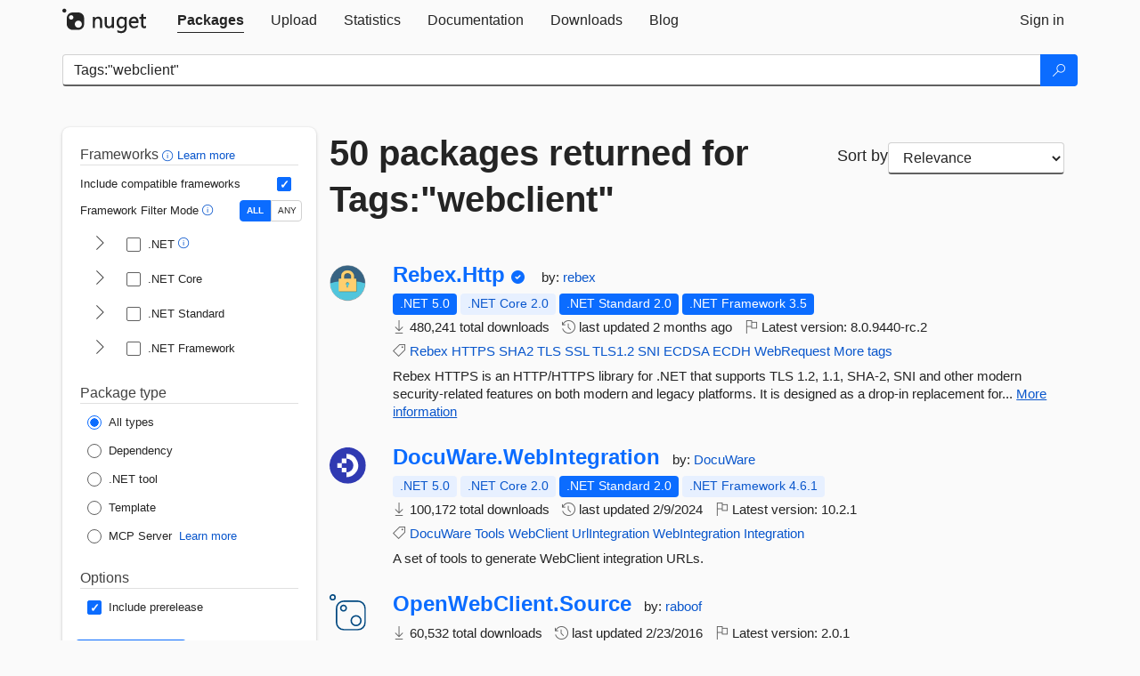

--- FILE ---
content_type: text/html; charset=utf-8
request_url: https://www.nuget.org/packages?q=Tags%3A%22webclient%22
body_size: 14958
content:
<!DOCTYPE html>
<html lang="en">
<head>
    <meta charset="utf-8" />
    <meta http-equiv="X-UA-Compatible" content="IE=edge">
    <meta name="viewport" content="width=device-width, initial-scale=1">
        <meta name="robots" content="noindex">

        <link rel="canonical" href="https://www.nuget.org/packages?q=Tags%3A%22webclient%22">

    
    

    <title>
        NuGet Gallery
        | Packages matching Tags:&quot;webclient&quot;
    </title>

    <link href="/favicon.ico" rel="shortcut icon" type="image/x-icon" />
        <link title="NuGet.org" type="application/opensearchdescription+xml" href="/opensearch.xml" rel="search">

    <link href="/Content/gallery/css/site.min.css?v=1na5Q3HPVSkugniYsNxjmE134E1C4dpzFOT5rmDYA-E1" rel="stylesheet"/>

    <link href="/Content/gallery/css/bootstrap.min.css" rel="stylesheet"/>


    <script nonce="1viA3REm105dqRrKZvD/Pk3pWWiXJytBkelalY2DAX0=">
        // Check the browser preferred color scheme
        const prefersDarkMode = window.matchMedia("(prefers-color-scheme: dark)").matches;
        const defaultTheme = prefersDarkMode ? "dark" : "light";
        const preferredTheme = localStorage.getItem("theme")

        // Check if the localStorage item is set, if not set it to the system theme
        if (!preferredTheme || !(preferredTheme === "dark" || preferredTheme === "light")) {
            localStorage.setItem("theme", "system");
        }

        if (preferredTheme === "light" || preferredTheme === "dark") {
            document.documentElement.setAttribute('data-theme', preferredTheme);
        }
        else {
            document.documentElement.setAttribute('data-theme', defaultTheme);
        }
    </script>

    <!-- HTML5 shim and Respond.js for IE8 support of HTML5 elements and media queries -->
    <!-- WARNING: Respond.js doesn't work if you view the page via file:// -->
    <!--[if lt IE 9]>
      <script src="https://oss.maxcdn.com/html5shiv/3.7.3/html5shiv.min.js"></script>
      <script src="https://oss.maxcdn.com/respond/1.4.2/respond.min.js"></script>
    <![endif]-->

    
    
    
    
                <script type="text/javascript">
                var appInsights = window.appInsights || function (config) {
                    function s(config) {
                        t[config] = function () {
                            var i = arguments;
                            t.queue.push(function () { t[config].apply(t, i) })
                        }
                    }

                    var t = { config: config }, r = document, f = window, e = "script", o = r.createElement(e), i, u;
                    for (o.src = config.url || "//js.monitor.azure.com/scripts/a/ai.0.js", r.getElementsByTagName(e)[0].parentNode.appendChild(o), t.cookie = r.cookie, t.queue = [], i = ["Event", "Exception", "Metric", "PageView", "Trace"]; i.length;) s("track" + i.pop());
                    return config.disableExceptionTracking || (i = "onerror", s("_" + i), u = f[i], f[i] = function (config, r, f, e, o) {
                        var s = u && u(config, r, f, e, o);
                        return s !== !0 && t["_" + i](config, r, f, e, o), s
                    }), t
                }({
                    instrumentationKey: 'df3a36b9-dfba-401c-82ab-35690083be3e',
                    samplingPercentage: 100
                });

                window.appInsights = appInsights;
                appInsights.trackPageView();
            </script>

</head>
<body >
    

<div id="cookie-banner"></div>




<nav class="navbar navbar-inverse" role="navigation">
    <div class="container">
        <div class="row">
            <div class="col-sm-12 text-center">
                <a href="#" id="skipToContent" class="showOnFocus" title="Skip To Content">Skip To Content</a>
            </div>
        </div>
        <div class="row">
            <div class="col-sm-12">
                <div class="navbar-header">
                    <button type="button" class="navbar-toggle collapsed" data-toggle="collapse" data-target="#navbar" aria-expanded="false" aria-controls="navbar">
                        <span class="sr-only">Toggle navigation</span>
                        <span class="icon-bar"></span>
                        <span class="icon-bar"></span>
                        <span class="icon-bar"></span>
                    </button>
                    <a href="/" class="home-link">
                        <div class="navbar-logo nuget-logo-image" alt="NuGet home" role="img" aria-label="NuGet Home"     onerror="this.src='https://nuget.org/Content/gallery/img/logo-header-94x29.png'; this.onerror = null;"
></div>
                    </a>
                </div>
                <div id="navbar" class="navbar-collapse collapse">
                    <ul class="nav navbar-nav" role="tablist">
                            <li class="active" role="presentation">
        <a role="tab" name="Packages" aria-selected="true" href="/packages" class="link-to-add-local-search-filters">
            <span>Packages</span>
        </a>
    </li>

                            <li class="" role="presentation">
        <a role="tab" name="Upload" aria-selected="false" href="/packages/manage/upload">
            <span>Upload</span>
        </a>
    </li>

    <li class="" role="presentation">
        <a role="tab" name="Statistics" aria-selected="false" href="/stats">
            <span>Statistics</span>
        </a>
    </li>
                                                    <li class="" role="presentation">
        <a role="tab" name="Documentation" aria-selected="false" href="https://docs.microsoft.com/nuget/">
            <span>Documentation</span>
        </a>
    </li>

                            <li class="" role="presentation">
        <a role="tab" name="Downloads" aria-selected="false" href="/downloads">
            <span>Downloads</span>
        </a>
    </li>

                            <li class="" role="presentation">
        <a role="tab" name="Blog" aria-selected="false" href="https://blog.nuget.org/">
            <span>Blog</span>
        </a>
    </li>

                    </ul>
                        <ul class="nav navbar-nav navbar-right" role="tablist">
    <li class="" role="presentation">
        <a role="tab" name="Sign in" aria-selected="false" href="/users/account/LogOn?returnUrl=%2Fpackages%3Fq%3DTags%253A%2522webclient%2522" title="Sign in to an existing NuGet.org account">
            <span>Sign in</span>
        </a>
    </li>
                        </ul>
                </div>
            </div>
        </div>
    </div>

</nav>






    <div id="skippedToContent">
    






<form name="search" id="search-form" method="get" class="clearfix advanced-search-panel">
    <div id="search-bar-list-packages" class="navbar navbar-inverse">
        <div class="container search-container" aria-label="Package search bar">
            <div class="row">
                <div class="col-sm-12">
                    <div class="input-group">
    <input name="q" type="text" class="form-control input-brand" id="search" aria-label="Enter packages to search"
           placeholder="Search for packages..." autocomplete="off"
           value="Tags:&quot;webclient&quot;"
            />
    <span class="input-group-btn">
        <button class="btn btn-brand btn-search" type="submit"
                title="Search for packages" aria-label="Search">
            <span class="ms-Icon ms-Icon--Search" aria-hidden="true"></span>
        </button>
    </span>
</div>
                    <div id="autocomplete-results-container" class="text-left" tabindex="0"></div>

<script type="text/html" id="autocomplete-results-row">
    <!-- ko if: $data -->
    <!-- ko if: $data.PackageRegistration -->
    <div class="col-sm-4 autocomplete-row-id autocomplete-row-data">
        <span data-bind="attr: { id: 'autocomplete-result-id-' + $data.PackageRegistration.Id, title: $data.PackageRegistration.Id }, text: $data.PackageRegistration.Id"></span>
    </div>
    <div class="col-sm-4 autocomplete-row-downloadcount text-right autocomplete-row-data">
        <span data-bind="text: $data.DownloadCount + ' downloads'"></span>
    </div>
    <div class="col-sm-4 autocomplete-row-owners text-left autocomplete-row-data">
        <span data-bind="text: $data.OwnersString + ' '"></span>
    </div>
    <!-- /ko -->
    <!-- ko ifnot: $data.PackageRegistration -->
    <div class="col-sm-12 autocomplete-row-id autocomplete-row-data">
        <span data-bind="attr: { id: 'autocomplete-result-id-' + $data, title: $data  }, text: $data"></span>
    </div>
    <!-- /ko -->
    <!-- /ko -->
</script>

<script type="text/html" id="autocomplete-results-template">
    <!-- ko if: $data.data.length > 0 -->
    <div data-bind="foreach: $data.data" id="autocomplete-results-list">
        <a data-bind="attr: { id: 'autocomplete-result-row-' + $data, href: '/packages/' + $data, title: $data }" tabindex="-1">
            <div data-bind="attr:{ id: 'autocomplete-container-' + $data }" class="autocomplete-results-row">
            </div>
        </a>
    </div>
    <!-- /ko -->
</script>

                </div>
            </div>
        </div>
    </div>
    <section role="main" class="container main-container page-list-packages">
        <div class="row clearfix no-margin">
            <div class="col-md-3 no-padding" id="filters-column">
                    <div class="toggle-advanced-search-panel">
                        <span>Advanced search filters</span>
                        <button class="advanced-search-toggle-button btn-brand-transparent" aria-label="Toggles search filters on narrow screens" aria-expanded="false" aria-controls="advancedSearchToggleButton" tabindex="0" id="advancedSearchToggleButton" type="button">
                            <i class="ms-Icon ms-Icon--ChevronDown" id="advancedSearchToggleChevron"></i>
                        </button>
                    </div>
                    <div class="row clearfix advanced-search-panel" id="advancedSearchPanel">
                        <input type="text" hidden id="frameworks" name="frameworks">
                        <input type="text" hidden id="tfms" name="tfms">
                            <div>
                                <fieldset id="frameworkfilters">
                                    <legend>
                                        Frameworks
                                        <a class="tooltip-target" href="javascript:void(0)" role="button" aria-labelledby="frameworksfiltersid">
                                            <i class="framework-filter-info-icon ms-Icon ms-Icon--Info"></i>
                                            <span class="tooltip-block" role="tooltip" id="frameworksfiltersid">
                                                <span class="tooltip-wrapper tooltip-with-icon popover right">
                                                    <span class="arrow"></span>
                                                    <span class="popover-content">
                                                        Filters packages based on the target frameworks they are compatible with.
                                                    </span>
                                                </span>
                                            </span>
                                        </a>
                                        <a href="https://learn.microsoft.com/nuget/consume-packages/finding-and-choosing-packages#advanced-filtering-and-sorting" class="frameworkfilters-info"
                                           aria-label="Learn more about advanced filtering and sorting">
                                            Learn more
                                        </a>
                                    </legend>
                                        <div class="computed-frameworks-option">
                                            <p>
                                                Include compatible frameworks
                                            </p>
                                            <label for="computed-frameworks-checkbox" class="brand-checkbox" aria-label="Include computed compatible frameworks when filtering for packages.">
                                                <input type="checkbox" id="computed-frameworks-checkbox" checked="checked">
                                            </label>
                                            <input type="hidden" id="includeComputedFrameworks" name="includeComputedFrameworks" value="true">
                                        </div>
                                        <div class="framework-filter-mode-option">
                                            <p>
                                                Framework Filter Mode
                                                <a class="tooltip-target" href="javascript:void(0)" role="button" aria-labelledby="frameworkfiltermodeid">
                                                    <i class="frameworkfiltermode-info ms-Icon ms-Icon--Info"></i>
                                                    <span class="tooltip-block" role="tooltip" id="frameworkfiltermodeid">
                                                        <span class="tooltip-wrapper tooltip-with-icon popover right">
                                                            <span class="arrow"></span>
                                                            <span class="popover-content">
                                                                Decides whether to show packages matching ALL of the selected Target Frameworks (TFMs), or ANY of them.
                                                            </span>
                                                        </span>
                                                    </span>
                                                </a>
                                            </p>
                                            <div class="toggle-switch-control">
                                                <input type="radio" id="all-selector" name="frameworkFilterMode" value="all" tabindex="0" checked />
                                                <label for="all-selector" aria-label="Show packages matching ALL of the selected Frameworks and TFMs.">ALL</label>
                                                <input type="radio" id="any-selector" name="frameworkFilterMode" value="any" tabindex="0"  />
                                                <label for="any-selector" aria-label="Show packages matching ANY of the selected Frameworks or TFMs.">ANY</label>
                                            </div>
                                        </div>
                                        <div class="frameworkGroup">
        <div class="frameworkGroupRow">
            <button type="button" class="btn-brand-transparent collapsible" tab="net" tabindex="0"
                    aria-label="shows and hides TFM filters for .NET" aria-expanded="false" aria-controls="nettab">
                <i class="ms-Icon ms-Icon--ChevronRight" id="netbutton"></i>
            </button>
            <label class="brand-checkbox">
                <input type="checkbox" id="net" class="framework">
                <span>.NET
                    <a class="tooltip-target" href="javascript:void(0)" role="button" aria-labelledby="dotnetframework-tooltip" style="vertical-align: middle">
                        <i class="ms-Icon ms-Icon--Info"></i>
                        <span class="tooltip-block" role="tooltip" id="dotnetframework-tooltip">
                            <span class="tooltip-wrapper tooltip-with-icon popover right">
                                <span class="arrow"></span>
                                <span class="popover-content">
                                    Selecting .NET will show you packages compatible with any of the individual frameworks within the .NET generation.
                                </span>
                            </span>
                        </span>
                    </a>
                </span>
            </label>
        </div>
        <div class="tfmTab" id="nettab">
            <ul>
                    <li>
                        <label class="brand-checkbox">
                            <input type="checkbox" id="net10.0" class="tfm" parent="net">
                            <span>net10.0</span>
                        </label>
                    </li>
                    <li>
                        <label class="brand-checkbox">
                            <input type="checkbox" id="net9.0" class="tfm" parent="net">
                            <span>net9.0</span>
                        </label>
                    </li>
                    <li>
                        <label class="brand-checkbox">
                            <input type="checkbox" id="net8.0" class="tfm" parent="net">
                            <span>net8.0</span>
                        </label>
                    </li>
                    <li>
                        <label class="brand-checkbox">
                            <input type="checkbox" id="net7.0" class="tfm" parent="net">
                            <span>net7.0</span>
                        </label>
                    </li>
                    <li>
                        <label class="brand-checkbox">
                            <input type="checkbox" id="net6.0" class="tfm" parent="net">
                            <span>net6.0</span>
                        </label>
                    </li>
                    <li>
                        <label class="brand-checkbox">
                            <input type="checkbox" id="net5.0" class="tfm" parent="net">
                            <span>net5.0</span>
                        </label>
                    </li>
            </ul>
        </div>
    </div>
    <div class="frameworkGroup">
        <div class="frameworkGroupRow">
            <button type="button" class="btn-brand-transparent collapsible" tab="netcoreapp" tabindex="0"
                    aria-label="shows and hides TFM filters for .NET Core" aria-expanded="false" aria-controls="netcoreapptab">
                <i class="ms-Icon ms-Icon--ChevronRight" id="netcoreappbutton"></i>
            </button>
            <label class="brand-checkbox">
                <input type="checkbox" id="netcoreapp" class="framework">
                <span>.NET Core
                </span>
            </label>
        </div>
        <div class="tfmTab" id="netcoreapptab">
            <ul>
                    <li>
                        <label class="brand-checkbox">
                            <input type="checkbox" id="netcoreapp3.1" class="tfm" parent="netcoreapp">
                            <span>netcoreapp3.1</span>
                        </label>
                    </li>
                    <li>
                        <label class="brand-checkbox">
                            <input type="checkbox" id="netcoreapp3.0" class="tfm" parent="netcoreapp">
                            <span>netcoreapp3.0</span>
                        </label>
                    </li>
                    <li>
                        <label class="brand-checkbox">
                            <input type="checkbox" id="netcoreapp2.2" class="tfm" parent="netcoreapp">
                            <span>netcoreapp2.2</span>
                        </label>
                    </li>
                    <li>
                        <label class="brand-checkbox">
                            <input type="checkbox" id="netcoreapp2.1" class="tfm" parent="netcoreapp">
                            <span>netcoreapp2.1</span>
                        </label>
                    </li>
                    <li>
                        <label class="brand-checkbox">
                            <input type="checkbox" id="netcoreapp2.0" class="tfm" parent="netcoreapp">
                            <span>netcoreapp2.0</span>
                        </label>
                    </li>
                    <li>
                        <label class="brand-checkbox">
                            <input type="checkbox" id="netcoreapp1.1" class="tfm" parent="netcoreapp">
                            <span>netcoreapp1.1</span>
                        </label>
                    </li>
                    <li>
                        <label class="brand-checkbox">
                            <input type="checkbox" id="netcoreapp1.0" class="tfm" parent="netcoreapp">
                            <span>netcoreapp1.0</span>
                        </label>
                    </li>
            </ul>
        </div>
    </div>
    <div class="frameworkGroup">
        <div class="frameworkGroupRow">
            <button type="button" class="btn-brand-transparent collapsible" tab="netstandard" tabindex="0"
                    aria-label="shows and hides TFM filters for .NET Standard" aria-expanded="false" aria-controls="netstandardtab">
                <i class="ms-Icon ms-Icon--ChevronRight" id="netstandardbutton"></i>
            </button>
            <label class="brand-checkbox">
                <input type="checkbox" id="netstandard" class="framework">
                <span>.NET Standard
                </span>
            </label>
        </div>
        <div class="tfmTab" id="netstandardtab">
            <ul>
                    <li>
                        <label class="brand-checkbox">
                            <input type="checkbox" id="netstandard2.1" class="tfm" parent="netstandard">
                            <span>netstandard2.1</span>
                        </label>
                    </li>
                    <li>
                        <label class="brand-checkbox">
                            <input type="checkbox" id="netstandard2.0" class="tfm" parent="netstandard">
                            <span>netstandard2.0</span>
                        </label>
                    </li>
                    <li>
                        <label class="brand-checkbox">
                            <input type="checkbox" id="netstandard1.6" class="tfm" parent="netstandard">
                            <span>netstandard1.6</span>
                        </label>
                    </li>
                    <li>
                        <label class="brand-checkbox">
                            <input type="checkbox" id="netstandard1.5" class="tfm" parent="netstandard">
                            <span>netstandard1.5</span>
                        </label>
                    </li>
                    <li>
                        <label class="brand-checkbox">
                            <input type="checkbox" id="netstandard1.4" class="tfm" parent="netstandard">
                            <span>netstandard1.4</span>
                        </label>
                    </li>
                    <li>
                        <label class="brand-checkbox">
                            <input type="checkbox" id="netstandard1.3" class="tfm" parent="netstandard">
                            <span>netstandard1.3</span>
                        </label>
                    </li>
                    <li>
                        <label class="brand-checkbox">
                            <input type="checkbox" id="netstandard1.2" class="tfm" parent="netstandard">
                            <span>netstandard1.2</span>
                        </label>
                    </li>
                    <li>
                        <label class="brand-checkbox">
                            <input type="checkbox" id="netstandard1.1" class="tfm" parent="netstandard">
                            <span>netstandard1.1</span>
                        </label>
                    </li>
                    <li>
                        <label class="brand-checkbox">
                            <input type="checkbox" id="netstandard1.0" class="tfm" parent="netstandard">
                            <span>netstandard1.0</span>
                        </label>
                    </li>
            </ul>
        </div>
    </div>
    <div class="frameworkGroup">
        <div class="frameworkGroupRow">
            <button type="button" class="btn-brand-transparent collapsible" tab="netframework" tabindex="0"
                    aria-label="shows and hides TFM filters for .NET Framework" aria-expanded="false" aria-controls="netframeworktab">
                <i class="ms-Icon ms-Icon--ChevronRight" id="netframeworkbutton"></i>
            </button>
            <label class="brand-checkbox">
                <input type="checkbox" id="netframework" class="framework">
                <span>.NET Framework
                </span>
            </label>
        </div>
        <div class="tfmTab" id="netframeworktab">
            <ul>
                    <li>
                        <label class="brand-checkbox">
                            <input type="checkbox" id="net481" class="tfm" parent="netframework">
                            <span>net481</span>
                        </label>
                    </li>
                    <li>
                        <label class="brand-checkbox">
                            <input type="checkbox" id="net48" class="tfm" parent="netframework">
                            <span>net48</span>
                        </label>
                    </li>
                    <li>
                        <label class="brand-checkbox">
                            <input type="checkbox" id="net472" class="tfm" parent="netframework">
                            <span>net472</span>
                        </label>
                    </li>
                    <li>
                        <label class="brand-checkbox">
                            <input type="checkbox" id="net471" class="tfm" parent="netframework">
                            <span>net471</span>
                        </label>
                    </li>
                    <li>
                        <label class="brand-checkbox">
                            <input type="checkbox" id="net47" class="tfm" parent="netframework">
                            <span>net47</span>
                        </label>
                    </li>
                    <li>
                        <label class="brand-checkbox">
                            <input type="checkbox" id="net462" class="tfm" parent="netframework">
                            <span>net462</span>
                        </label>
                    </li>
                    <li>
                        <label class="brand-checkbox">
                            <input type="checkbox" id="net461" class="tfm" parent="netframework">
                            <span>net461</span>
                        </label>
                    </li>
                    <li>
                        <label class="brand-checkbox">
                            <input type="checkbox" id="net46" class="tfm" parent="netframework">
                            <span>net46</span>
                        </label>
                    </li>
                    <li>
                        <label class="brand-checkbox">
                            <input type="checkbox" id="net452" class="tfm" parent="netframework">
                            <span>net452</span>
                        </label>
                    </li>
                    <li>
                        <label class="brand-checkbox">
                            <input type="checkbox" id="net451" class="tfm" parent="netframework">
                            <span>net451</span>
                        </label>
                    </li>
                    <li>
                        <label class="brand-checkbox">
                            <input type="checkbox" id="net45" class="tfm" parent="netframework">
                            <span>net45</span>
                        </label>
                    </li>
                    <li>
                        <label class="brand-checkbox">
                            <input type="checkbox" id="net40" class="tfm" parent="netframework">
                            <span>net40</span>
                        </label>
                    </li>
                    <li>
                        <label class="brand-checkbox">
                            <input type="checkbox" id="net35" class="tfm" parent="netframework">
                            <span>net35</span>
                        </label>
                    </li>
                    <li>
                        <label class="brand-checkbox">
                            <input type="checkbox" id="net30" class="tfm" parent="netframework">
                            <span>net30</span>
                        </label>
                    </li>
                    <li>
                        <label class="brand-checkbox">
                            <input type="checkbox" id="net20" class="tfm" parent="netframework">
                            <span>net20</span>
                        </label>
                    </li>
            </ul>
        </div>
    </div>
                                </fieldset>
                            </div>
                                                <div>
                            <fieldset id="packagetype">
                                <legend>Package type</legend>
    <div style="display: flex;">
        <label aria-label="Package Type: All types" class="brand-radio">
            <input type="radio" name="packagetype" checked value="">
            <span>All types</span>
        </label>
    </div>
    <div style="display: flex;">
        <label aria-label="Package Type: Dependency" class="brand-radio">
            <input type="radio" name="packagetype"  value="dependency">
            <span>Dependency</span>
        </label>
    </div>
    <div style="display: flex;">
        <label aria-label="Package Type: .NET tool" class="brand-radio">
            <input type="radio" name="packagetype"  value="dotnettool">
            <span>.NET tool</span>
        </label>
    </div>
    <div style="display: flex;">
        <label aria-label="Package Type: Template" class="brand-radio">
            <input type="radio" name="packagetype"  value="template">
            <span>Template</span>
        </label>
    </div>
    <div style="display: flex;">
        <label aria-label="Package Type: MCP Server" class="brand-radio">
            <input type="radio" name="packagetype"  value="mcpserver">
            <span>MCP Server</span>
        </label>
            <a href="https://aka.ms/nuget/mcp/concepts" class="mcp-learn-more"
               aria-label="Learn more about NuGet MCP server packages">
                Learn more
            </a>
    </div>
                            </fieldset>
                        </div>
                        <div>
                            <fieldset>
                                <legend>Options</legend>
                                <div class="prerel-option">
                                    <label class="brand-checkbox" aria-label="Options: Include prerelease">
                                        <input id="prerel-checkbox" type="checkbox" checked="checked">
                                        <span>
                                            Include prerelease
                                        </span>
                                    </label>
                                </div>
                            </fieldset>
                        </div>
                        <div class="row clearfix no-margin">
                            <div class="col-xs-6 col-sm-6 col-md-6 col-lg-6 apply-btn">
                                <input class="btn btn-brand form-control" type="submit" value="Apply">
                            </div>
                            <div class="col-xs-6 col-sm-6 col-md-6 col-lg-6 reset-btn">
                                <input class="btn form-control btn-brand-transparent" type="button" value="Reset" id="reset-advanced-search">
                            </div>
                        </div>
                        <input type="hidden" id="prerel" name="prerel" value="true">
                    </div>
            </div>
            <div class="col-md-9" id="results-column">
                <div class="row">
                    <div class="col-md-8">
                        <h1 tabindex="0">
                                    50 packages
                                returned for Tags:&quot;webclient&quot;
                        </h1>
                    </div>
                        <div class="sortby col-md-4">
                            <label for="sortby" class="">Sort by</label>
                            <select name="sortby" id="sortby" form="search-form" aria-label="sort package search results by" class="form-control select-brand">
                                <option value="relevance" aria-label="Sort By: Relevance" selected>Relevance</option>
                                <option value="totalDownloads-desc" aria-label="Sort By: Downloads" >Downloads</option>
                                <option value="created-desc" aria-label="Sort By: Recently updated" >Recently updated</option>
                            </select>
                        </div>
                </div>


                <ul class="list-packages">



<li class="package">

    <div class="row">
        <div class="col-sm-1 hidden-xs hidden-sm col-package-icon">
            <img class="package-icon img-responsive" aria-hidden="true" alt=""
                 src="https://api.nuget.org/v3-flatcontainer/rebex.http/8.0.9440-rc.2/icon"     onerror="this.className='package-icon img-responsive package-default-icon'; this.onerror = null;"
/>
        </div>
        <div class="col-sm-11">
            <div class="package-header">
                <h2 class="package-title">
                    <a class="package-title"
                        href="/packages/Rebex.Http/8.0.9440-rc.2"
                                                    data-track="search-selection" data-track-value="0" data-click-source="PackageId"
                            data-package-id="Rebex.Http" data-package-version="8.0.9440-rc.2" data-use-version="True"
>
                            Rebex.<wbr>Http
                    </a>
                </h2>


                    <i class="ms-Icon ms-Icon--SkypeCircleCheck reserved-indicator"
                       data-content="The ID prefix of this package has been reserved for one of the owners of this package by NuGet.org." tabindex="0" alt="The ID prefix of this package has been reserved for one of the owners of this package by NuGet.org."></i>


                    <span class="package-by">
                        by:
                            <a href="/profiles/rebex" title="View rebex's profile"
                                                                    data-track="search-selection" data-track-value="0" data-click-source="Owner"
                                    data-package-id="Rebex.Http" data-package-version="8.0.9440-rc.2" data-use-version="True"
                                    data-owner="rebex"
>
                                    rebex
                            </a>
                    </span>
            </div>

            <ul class="package-list">
                <li class="package-tfm-badges">
                    




<div class="framework framework-badges">
    <a href=/packages/Rebex.Http/8.0.9440-rc.2#supportedframeworks-body-tab
         data-track="search-selection" data-track-value="0" data-click-source="FrameworkBadge"
         data-package-id="Rebex.Http" data-package-version="8.0.9440-rc.2"
         data-badge-framework="net5.0" data-badge-is-computed="False"
         class="tooltip-target"
>
        <span class=framework-badge-asset>
            .NET 5.0
        </span>
        <span class="tooltip-block">
            <span class="tooltip-wrapper popover right" role="tooltip">
                <span class="arrow"></span>
                <span class="popover-content">
                    This package targets .NET 5.0. The package is compatible with this framework or higher.
                </span>
            </span>
        </span>
    </a>
        <a href=/packages/Rebex.Http/8.0.9440-rc.2#supportedframeworks-body-tab
         data-track="search-selection" data-track-value="0" data-click-source="FrameworkBadge"
         data-package-id="Rebex.Http" data-package-version="8.0.9440-rc.2"
         data-badge-framework="netcoreapp2.0" data-badge-is-computed="True"
         class="tooltip-target"
>
        <span class=framework-badge-computed>
            .NET Core 2.0
        </span>
        <span class="tooltip-block">
            <span class="tooltip-wrapper popover right" role="tooltip">
                <span class="arrow"></span>
                <span class="popover-content">
                    This package is compatible with .NET Core 2.0 or higher.
                </span>
            </span>
        </span>
    </a>
        <a href=/packages/Rebex.Http/8.0.9440-rc.2#supportedframeworks-body-tab
         data-track="search-selection" data-track-value="0" data-click-source="FrameworkBadge"
         data-package-id="Rebex.Http" data-package-version="8.0.9440-rc.2"
         data-badge-framework="netstandard2.0" data-badge-is-computed="False"
         class="tooltip-target"
>
        <span class=framework-badge-asset>
            .NET Standard 2.0
        </span>
        <span class="tooltip-block">
            <span class="tooltip-wrapper popover right" role="tooltip">
                <span class="arrow"></span>
                <span class="popover-content">
                    This package targets .NET Standard 2.0. The package is compatible with this framework or higher.
                </span>
            </span>
        </span>
    </a>
        <a href=/packages/Rebex.Http/8.0.9440-rc.2#supportedframeworks-body-tab
         data-track="search-selection" data-track-value="0" data-click-source="FrameworkBadge"
         data-package-id="Rebex.Http" data-package-version="8.0.9440-rc.2"
         data-badge-framework="net35" data-badge-is-computed="False"
         class="tooltip-target"
>
        <span class=framework-badge-asset>
            .NET Framework 3.5
        </span>
        <span class="tooltip-block">
            <span class="tooltip-wrapper popover right" role="tooltip">
                <span class="arrow"></span>
                <span class="popover-content">
                    This package targets .NET Framework 3.5. The package is compatible with this framework or higher.
                </span>
            </span>
        </span>
    </a>
</div>
                </li>
                <li>
                    <span class="icon-text">
                        <i class="ms-Icon ms-Icon--Download" aria-hidden="true"></i>
                        480,241 total downloads
                    </span>
                </li>
                <li>
                    <span class="icon-text">
                        <i class="ms-Icon ms-Icon--History" aria-hidden="true"></i>
                        last updated <span data-datetime="2025-11-05T13:33:36.9670000+00:00">11/5/2025</span>
                    </span>
                </li>
                <li>
                    <span class="icon-text">
                        <i class="ms-Icon ms-Icon--Flag" aria-hidden="true"></i>
                        Latest version: <span class="text-nowrap">8.0.9440-rc.2 </span>
                    </span>
                </li>
                    <li class="package-tags">
                        <span class="icon-text">
                            <i class="ms-Icon ms-Icon--Tag" aria-hidden="true"></i>

                                <a href="/packages?q=Tags%3A%22Rebex%22" title="Search for Rebex">Rebex</a>
                                <a href="/packages?q=Tags%3A%22HTTPS%22" title="Search for HTTPS">HTTPS</a>
                                <a href="/packages?q=Tags%3A%22SHA2%22" title="Search for SHA2">SHA2</a>
                                <a href="/packages?q=Tags%3A%22TLS%22" title="Search for TLS">TLS</a>
                                <a href="/packages?q=Tags%3A%22SSL%22" title="Search for SSL">SSL</a>
                                <a href="/packages?q=Tags%3A%22TLS1.2%22" title="Search for TLS1.2">TLS1.2</a>
                                <a href="/packages?q=Tags%3A%22SNI%22" title="Search for SNI">SNI</a>
                                <a href="/packages?q=Tags%3A%22ECDSA%22" title="Search for ECDSA">ECDSA</a>
                                <a href="/packages?q=Tags%3A%22ECDH%22" title="Search for ECDH">ECDH</a>
                                                            <span class="text-nowrap">
                                    <a href="/packages?q=Tags%3A%22WebRequest%22" title="Search for WebRequest">WebRequest</a>
                                    <a href="/packages/Rebex.Http/8.0.9440-rc.2" title="View more tags">More tags</a>
                                </span>
                        </span>
                    </li>
            </ul>

            <div class="package-details">
                Rebex HTTPS is an HTTP/HTTPS library for .NET that supports TLS 1.2, 1.1, SHA-2, SNI and other modern security-related features on both modern and legacy platforms. It is designed as a drop-in replacement for...
<a aria-label="More information about Rebex.Http package" href="/packages/Rebex.Http/8.0.9440-rc.2" title="More information about Rebex.Http package">More information</a>            </div>
        </div>
    </div>
</li>


<li class="package">

    <div class="row">
        <div class="col-sm-1 hidden-xs hidden-sm col-package-icon">
            <img class="package-icon img-responsive" aria-hidden="true" alt=""
                 src="https://api.nuget.org/v3-flatcontainer/docuware.webintegration/10.2.1/icon"     onerror="this.className='package-icon img-responsive package-default-icon'; this.onerror = null;"
/>
        </div>
        <div class="col-sm-11">
            <div class="package-header">
                <h2 class="package-title">
                    <a class="package-title"
                        href="/packages/DocuWare.WebIntegration"
                                                    data-track="search-selection" data-track-value="1" data-click-source="PackageId"
                            data-package-id="DocuWare.WebIntegration" data-package-version="10.2.1" data-use-version="False"
>
                            DocuWare.<wbr>WebIntegration
                    </a>
                </h2>




                    <span class="package-by">
                        by:
                            <a href="/profiles/DocuWare" title="View DocuWare's profile"
                                                                    data-track="search-selection" data-track-value="1" data-click-source="Owner"
                                    data-package-id="DocuWare.WebIntegration" data-package-version="10.2.1" data-use-version="False"
                                    data-owner="DocuWare"
>
                                    DocuWare
                            </a>
                    </span>
            </div>

            <ul class="package-list">
                <li class="package-tfm-badges">
                    




<div class="framework framework-badges">
    <a href=/packages/DocuWare.WebIntegration/10.2.1#supportedframeworks-body-tab
         data-track="search-selection" data-track-value="1" data-click-source="FrameworkBadge"
         data-package-id="DocuWare.WebIntegration" data-package-version="10.2.1"
         data-badge-framework="net5.0" data-badge-is-computed="True"
         class="tooltip-target"
>
        <span class=framework-badge-computed>
            .NET 5.0
        </span>
        <span class="tooltip-block">
            <span class="tooltip-wrapper popover right" role="tooltip">
                <span class="arrow"></span>
                <span class="popover-content">
                    This package is compatible with .NET 5.0 or higher.
                </span>
            </span>
        </span>
    </a>
        <a href=/packages/DocuWare.WebIntegration/10.2.1#supportedframeworks-body-tab
         data-track="search-selection" data-track-value="1" data-click-source="FrameworkBadge"
         data-package-id="DocuWare.WebIntegration" data-package-version="10.2.1"
         data-badge-framework="netcoreapp2.0" data-badge-is-computed="True"
         class="tooltip-target"
>
        <span class=framework-badge-computed>
            .NET Core 2.0
        </span>
        <span class="tooltip-block">
            <span class="tooltip-wrapper popover right" role="tooltip">
                <span class="arrow"></span>
                <span class="popover-content">
                    This package is compatible with .NET Core 2.0 or higher.
                </span>
            </span>
        </span>
    </a>
        <a href=/packages/DocuWare.WebIntegration/10.2.1#supportedframeworks-body-tab
         data-track="search-selection" data-track-value="1" data-click-source="FrameworkBadge"
         data-package-id="DocuWare.WebIntegration" data-package-version="10.2.1"
         data-badge-framework="netstandard2.0" data-badge-is-computed="False"
         class="tooltip-target"
>
        <span class=framework-badge-asset>
            .NET Standard 2.0
        </span>
        <span class="tooltip-block">
            <span class="tooltip-wrapper popover right" role="tooltip">
                <span class="arrow"></span>
                <span class="popover-content">
                    This package targets .NET Standard 2.0. The package is compatible with this framework or higher.
                </span>
            </span>
        </span>
    </a>
        <a href=/packages/DocuWare.WebIntegration/10.2.1#supportedframeworks-body-tab
         data-track="search-selection" data-track-value="1" data-click-source="FrameworkBadge"
         data-package-id="DocuWare.WebIntegration" data-package-version="10.2.1"
         data-badge-framework="net461" data-badge-is-computed="True"
         class="tooltip-target"
>
        <span class=framework-badge-computed>
            .NET Framework 4.6.1
        </span>
        <span class="tooltip-block">
            <span class="tooltip-wrapper popover right" role="tooltip">
                <span class="arrow"></span>
                <span class="popover-content">
                    This package is compatible with .NET Framework 4.6.1 or higher.
                </span>
            </span>
        </span>
    </a>
</div>
                </li>
                <li>
                    <span class="icon-text">
                        <i class="ms-Icon ms-Icon--Download" aria-hidden="true"></i>
                        100,172 total downloads
                    </span>
                </li>
                <li>
                    <span class="icon-text">
                        <i class="ms-Icon ms-Icon--History" aria-hidden="true"></i>
                        last updated <span data-datetime="2024-02-09T10:37:50.5900000+00:00">2/9/2024</span>
                    </span>
                </li>
                <li>
                    <span class="icon-text">
                        <i class="ms-Icon ms-Icon--Flag" aria-hidden="true"></i>
                        Latest version: <span class="text-nowrap">10.2.1 </span>
                    </span>
                </li>
                    <li class="package-tags">
                        <span class="icon-text">
                            <i class="ms-Icon ms-Icon--Tag" aria-hidden="true"></i>

                                <a href="/packages?q=Tags%3A%22DocuWare%22" title="Search for DocuWare">DocuWare</a>
                                <a href="/packages?q=Tags%3A%22Tools%22" title="Search for Tools">Tools</a>
                                <a href="/packages?q=Tags%3A%22WebClient%22" title="Search for WebClient">WebClient</a>
                                <a href="/packages?q=Tags%3A%22UrlIntegration%22" title="Search for UrlIntegration">UrlIntegration</a>
                                <a href="/packages?q=Tags%3A%22WebIntegration%22" title="Search for WebIntegration">WebIntegration</a>
                                <a href="/packages?q=Tags%3A%22Integration%22" title="Search for Integration">Integration</a>
                                                    </span>
                    </li>
            </ul>

            <div class="package-details">
                A set of tools to generate WebClient integration URLs.
            </div>
        </div>
    </div>
</li>


<li class="package">

    <div class="row">
        <div class="col-sm-1 hidden-xs hidden-sm col-package-icon">
            <img class="package-icon img-responsive package-default-icon" aria-hidden="true" alt=""     onerror="this.className='package-icon img-responsive package-default-icon'; this.onerror = null;"
/>
        </div>
        <div class="col-sm-11">
            <div class="package-header">
                <h2 class="package-title">
                    <a class="package-title"
                        href="/packages/OpenWebClient.Source"
                                                    data-track="search-selection" data-track-value="2" data-click-source="PackageId"
                            data-package-id="OpenWebClient.Source" data-package-version="2.0.1" data-use-version="False"
>
                            OpenWebClient.<wbr>Source
                    </a>
                </h2>




                    <span class="package-by">
                        by:
                            <a href="/profiles/raboof" title="View raboof's profile"
                                                                    data-track="search-selection" data-track-value="2" data-click-source="Owner"
                                    data-package-id="OpenWebClient.Source" data-package-version="2.0.1" data-use-version="False"
                                    data-owner="raboof"
>
                                    raboof
                            </a>
                    </span>
            </div>

            <ul class="package-list">
                <li class="package-tfm-badges">
                    




<div class="framework framework-badges">
            </div>
                </li>
                <li>
                    <span class="icon-text">
                        <i class="ms-Icon ms-Icon--Download" aria-hidden="true"></i>
                        60,532 total downloads
                    </span>
                </li>
                <li>
                    <span class="icon-text">
                        <i class="ms-Icon ms-Icon--History" aria-hidden="true"></i>
                        last updated <span data-datetime="2016-02-23T07:37:56.8200000+00:00">2/23/2016</span>
                    </span>
                </li>
                <li>
                    <span class="icon-text">
                        <i class="ms-Icon ms-Icon--Flag" aria-hidden="true"></i>
                        Latest version: <span class="text-nowrap">2.0.1 </span>
                    </span>
                </li>
                    <li class="package-tags">
                        <span class="icon-text">
                            <i class="ms-Icon ms-Icon--Tag" aria-hidden="true"></i>

                                <a href="/packages?q=Tags%3A%22http%22" title="Search for http">http</a>
                                <a href="/packages?q=Tags%3A%22system.net%22" title="Search for system.net">system.net</a>
                                <a href="/packages?q=Tags%3A%22webclient%22" title="Search for webclient">webclient</a>
                                <a href="/packages?q=Tags%3A%22c%23%22" title="Search for c#">c#</a>
                                                    </span>
                    </li>
            </ul>

            <div class="package-details">
                An implementation of WebClient that is open for modification.
            </div>
        </div>
    </div>
</li>


<li class="package">

    <div class="row">
        <div class="col-sm-1 hidden-xs hidden-sm col-package-icon">
            <img class="package-icon img-responsive" aria-hidden="true" alt=""
                 src="https://api.nuget.org/v3-flatcontainer/docuwarewebclientintegration/7.3.55728/icon"     onerror="this.className='package-icon img-responsive package-default-icon'; this.onerror = null;"
/>
        </div>
        <div class="col-sm-11">
            <div class="package-header">
                <h2 class="package-title">
                    <a class="package-title"
                        href="/packages/DocuWareWebClientIntegration"
                                                    data-track="search-selection" data-track-value="3" data-click-source="PackageId"
                            data-package-id="DocuWareWebClientIntegration" data-package-version="7.3.55728" data-use-version="False"
>
                            DocuWareWebClientIntegration
                    </a>
                </h2>




                    <span class="package-by">
                        by:
                            <a href="/profiles/chweidling" title="View chweidling's profile"
                                                                    data-track="search-selection" data-track-value="3" data-click-source="Owner"
                                    data-package-id="DocuWareWebClientIntegration" data-package-version="7.3.55728" data-use-version="False"
                                    data-owner="chweidling"
>
                                    chweidling
                            </a>
                            <a href="/profiles/DocuWare" title="View DocuWare's profile"
                                                                    data-track="search-selection" data-track-value="3" data-click-source="Owner"
                                    data-package-id="DocuWareWebClientIntegration" data-package-version="7.3.55728" data-use-version="False"
                                    data-owner="DocuWare"
>
                                    DocuWare
                            </a>
                            <a href="/profiles/docuwaresdk" title="View docuwaresdk's profile"
                                                                    data-track="search-selection" data-track-value="3" data-click-source="Owner"
                                    data-package-id="DocuWareWebClientIntegration" data-package-version="7.3.55728" data-use-version="False"
                                    data-owner="docuwaresdk"
>
                                    docuwaresdk
                            </a>
                    </span>
            </div>

            <ul class="package-list">
                    <li class="package-warning-indicators">
                                                    <span class="icon-text package-warning--deprecated" aria-label="7.3.55728 is deprecated because it is no longer maintained." data-content="7.3.55728 is deprecated because it is no longer maintained.">
                                <i class="ms-Icon ms-Icon--ShieldAlert" aria-hidden="true"></i>
                                Deprecated
                            </span>
                    </li>
                <li class="package-tfm-badges">
                    




<div class="framework framework-badges">
    <a href=/packages/DocuWareWebClientIntegration/7.3.55728#supportedframeworks-body-tab
         data-track="search-selection" data-track-value="3" data-click-source="FrameworkBadge"
         data-package-id="DocuWareWebClientIntegration" data-package-version="7.3.55728"
         data-badge-framework="net5.0" data-badge-is-computed="True"
         class="tooltip-target"
>
        <span class=framework-badge-computed>
            .NET 5.0
        </span>
        <span class="tooltip-block">
            <span class="tooltip-wrapper popover right" role="tooltip">
                <span class="arrow"></span>
                <span class="popover-content">
                    This package is compatible with .NET 5.0 or higher.
                </span>
            </span>
        </span>
    </a>
        <a href=/packages/DocuWareWebClientIntegration/7.3.55728#supportedframeworks-body-tab
         data-track="search-selection" data-track-value="3" data-click-source="FrameworkBadge"
         data-package-id="DocuWareWebClientIntegration" data-package-version="7.3.55728"
         data-badge-framework="netcoreapp2.0" data-badge-is-computed="True"
         class="tooltip-target"
>
        <span class=framework-badge-computed>
            .NET Core 2.0
        </span>
        <span class="tooltip-block">
            <span class="tooltip-wrapper popover right" role="tooltip">
                <span class="arrow"></span>
                <span class="popover-content">
                    This package is compatible with .NET Core 2.0 or higher.
                </span>
            </span>
        </span>
    </a>
        <a href=/packages/DocuWareWebClientIntegration/7.3.55728#supportedframeworks-body-tab
         data-track="search-selection" data-track-value="3" data-click-source="FrameworkBadge"
         data-package-id="DocuWareWebClientIntegration" data-package-version="7.3.55728"
         data-badge-framework="netstandard2.0" data-badge-is-computed="False"
         class="tooltip-target"
>
        <span class=framework-badge-asset>
            .NET Standard 2.0
        </span>
        <span class="tooltip-block">
            <span class="tooltip-wrapper popover right" role="tooltip">
                <span class="arrow"></span>
                <span class="popover-content">
                    This package targets .NET Standard 2.0. The package is compatible with this framework or higher.
                </span>
            </span>
        </span>
    </a>
        <a href=/packages/DocuWareWebClientIntegration/7.3.55728#supportedframeworks-body-tab
         data-track="search-selection" data-track-value="3" data-click-source="FrameworkBadge"
         data-package-id="DocuWareWebClientIntegration" data-package-version="7.3.55728"
         data-badge-framework="net461" data-badge-is-computed="True"
         class="tooltip-target"
>
        <span class=framework-badge-computed>
            .NET Framework 4.6.1
        </span>
        <span class="tooltip-block">
            <span class="tooltip-wrapper popover right" role="tooltip">
                <span class="arrow"></span>
                <span class="popover-content">
                    This package is compatible with .NET Framework 4.6.1 or higher.
                </span>
            </span>
        </span>
    </a>
</div>
                </li>
                <li>
                    <span class="icon-text">
                        <i class="ms-Icon ms-Icon--Download" aria-hidden="true"></i>
                        56,450 total downloads
                    </span>
                </li>
                <li>
                    <span class="icon-text">
                        <i class="ms-Icon ms-Icon--History" aria-hidden="true"></i>
                        last updated <span data-datetime="2020-06-02T13:41:18.5970000+00:00">6/2/2020</span>
                    </span>
                </li>
                <li>
                    <span class="icon-text">
                        <i class="ms-Icon ms-Icon--Flag" aria-hidden="true"></i>
                        Latest version: <span class="text-nowrap">7.3.55728 </span>
                    </span>
                </li>
                    <li class="package-tags">
                        <span class="icon-text">
                            <i class="ms-Icon ms-Icon--Tag" aria-hidden="true"></i>

                                <a href="/packages?q=Tags%3A%22DocuWare%22" title="Search for DocuWare">DocuWare</a>
                                <a href="/packages?q=Tags%3A%22WebClient%22" title="Search for WebClient">WebClient</a>
                                <a href="/packages?q=Tags%3A%22API%22" title="Search for API">API</a>
                                                    </span>
                    </li>
            </ul>

            <div class="package-details">
                A set of tools to generate WebClient integration URLs
            </div>
        </div>
    </div>
</li>


<li class="package">

    <div class="row">
        <div class="col-sm-1 hidden-xs hidden-sm col-package-icon">
            <img class="package-icon img-responsive package-default-icon" aria-hidden="true" alt=""     onerror="this.className='package-icon img-responsive package-default-icon'; this.onerror = null;"
/>
        </div>
        <div class="col-sm-11">
            <div class="package-header">
                <h2 class="package-title">
                    <a class="package-title"
                        href="/packages/HttpWebRequestWrapper"
                                                    data-track="search-selection" data-track-value="4" data-click-source="PackageId"
                            data-package-id="HttpWebRequestWrapper" data-package-version="2.0.250" data-use-version="False"
>
                            HttpWebRequestWrapper
                    </a>
                </h2>




                    <span class="package-by">
                        by:
                            <a href="/profiles/ppittle" title="View ppittle's profile"
                                                                    data-track="search-selection" data-track-value="4" data-click-source="Owner"
                                    data-package-id="HttpWebRequestWrapper" data-package-version="2.0.250" data-use-version="False"
                                    data-owner="ppittle"
>
                                    ppittle
                            </a>
                    </span>
            </div>

            <ul class="package-list">
                <li class="package-tfm-badges">
                    




<div class="framework framework-badges">
                <a href=/packages/HttpWebRequestWrapper/2.0.250#supportedframeworks-body-tab
         data-track="search-selection" data-track-value="4" data-click-source="FrameworkBadge"
         data-package-id="HttpWebRequestWrapper" data-package-version="2.0.250"
         data-badge-framework="net20" data-badge-is-computed="False"
         class="tooltip-target"
>
        <span class=framework-badge-asset>
            .NET Framework 2.0
        </span>
        <span class="tooltip-block">
            <span class="tooltip-wrapper popover right" role="tooltip">
                <span class="arrow"></span>
                <span class="popover-content">
                    This package targets .NET Framework 2.0. The package is compatible with this framework or higher.
                </span>
            </span>
        </span>
    </a>
</div>
                </li>
                <li>
                    <span class="icon-text">
                        <i class="ms-Icon ms-Icon--Download" aria-hidden="true"></i>
                        195,566 total downloads
                    </span>
                </li>
                <li>
                    <span class="icon-text">
                        <i class="ms-Icon ms-Icon--History" aria-hidden="true"></i>
                        last updated <span data-datetime="2020-12-20T05:56:33.8270000+00:00">12/20/2020</span>
                    </span>
                </li>
                <li>
                    <span class="icon-text">
                        <i class="ms-Icon ms-Icon--Flag" aria-hidden="true"></i>
                        Latest version: <span class="text-nowrap">2.0.250 </span>
                    </span>
                </li>
                    <li class="package-tags">
                        <span class="icon-text">
                            <i class="ms-Icon ms-Icon--Tag" aria-hidden="true"></i>

                                <a href="/packages?q=Tags%3A%22HttpWebRequestWrapper%22" title="Search for HttpWebRequestWrapper">HttpWebRequestWrapper</a>
                                <a href="/packages?q=Tags%3A%22HttpWebRequest%22" title="Search for HttpWebRequest">HttpWebRequest</a>
                                <a href="/packages?q=Tags%3A%22HttpWebResponse%22" title="Search for HttpWebResponse">HttpWebResponse</a>
                                <a href="/packages?q=Tags%3A%22WebClient%22" title="Search for WebClient">WebClient</a>
                                <a href="/packages?q=Tags%3A%22HttpClient%22" title="Search for HttpClient">HttpClient</a>
                                <a href="/packages?q=Tags%3A%22MockHttpWebRequest%22" title="Search for MockHttpWebRequest">MockHttpWebRequest</a>
                                <a href="/packages?q=Tags%3A%22MockHttpWebResponse%22" title="Search for MockHttpWebResponse">MockHttpWebResponse</a>
                                <a href="/packages?q=Tags%3A%22mock%22" title="Search for mock">mock</a>
                                <a href="/packages?q=Tags%3A%22test%22" title="Search for test">test</a>
                                                            <span class="text-nowrap">
                                    <a href="/packages?q=Tags%3A%22fake%22" title="Search for fake">fake</a>
                                    <a href="/packages/HttpWebRequestWrapper/" title="View more tags">More tags</a>
                                </span>
                        </span>
                    </li>
            </ul>

            <div class="package-details">
                Test/mock (3rd party) code reliant on HttpClient, WebClient, HttpWebRequest and WebRequest.Create()
            </div>
        </div>
    </div>
</li>


<li class="package">

    <div class="row">
        <div class="col-sm-1 hidden-xs hidden-sm col-package-icon">
            <img class="package-icon img-responsive" aria-hidden="true" alt=""
                 src="https://api.nuget.org/v3-flatcontainer/blqw.httpdoer/1.5.5.1/icon"     onerror="this.className='package-icon img-responsive package-default-icon'; this.onerror = null;"
/>
        </div>
        <div class="col-sm-11">
            <div class="package-header">
                <h2 class="package-title">
                    <a class="package-title"
                        href="/packages/blqw.Httpdoer"
                                                    data-track="search-selection" data-track-value="5" data-click-source="PackageId"
                            data-package-id="blqw.Httpdoer" data-package-version="1.5.5.1" data-use-version="False"
>
                            blqw.<wbr>Httpdoer
                    </a>
                </h2>




                    <span class="package-by">
                        by:
                            <a href="/profiles/blqw" title="View blqw's profile"
                                                                    data-track="search-selection" data-track-value="5" data-click-source="Owner"
                                    data-package-id="blqw.Httpdoer" data-package-version="1.5.5.1" data-use-version="False"
                                    data-owner="blqw"
>
                                    blqw
                            </a>
                    </span>
            </div>

            <ul class="package-list">
                    <li class="package-warning-indicators">
                                                    <span class="icon-text package-warning--deprecated" aria-label="1.5.5.1 is deprecated because it is no longer maintained." data-content="1.5.5.1 is deprecated because it is no longer maintained.">
                                <i class="ms-Icon ms-Icon--ShieldAlert" aria-hidden="true"></i>
                                Deprecated
                            </span>
                    </li>
                <li class="package-tfm-badges">
                    




<div class="framework framework-badges">
                <a href=/packages/blqw.Httpdoer/1.5.5.1#supportedframeworks-body-tab
         data-track="search-selection" data-track-value="5" data-click-source="FrameworkBadge"
         data-package-id="blqw.Httpdoer" data-package-version="1.5.5.1"
         data-badge-framework="net45" data-badge-is-computed="False"
         class="tooltip-target"
>
        <span class=framework-badge-asset>
            .NET Framework 4.5
        </span>
        <span class="tooltip-block">
            <span class="tooltip-wrapper popover right" role="tooltip">
                <span class="arrow"></span>
                <span class="popover-content">
                    This package targets .NET Framework 4.5. The package is compatible with this framework or higher.
                </span>
            </span>
        </span>
    </a>
</div>
                </li>
                <li>
                    <span class="icon-text">
                        <i class="ms-Icon ms-Icon--Download" aria-hidden="true"></i>
                        55,995 total downloads
                    </span>
                </li>
                <li>
                    <span class="icon-text">
                        <i class="ms-Icon ms-Icon--History" aria-hidden="true"></i>
                        last updated <span data-datetime="2017-03-27T07:48:26.4270000+00:00">3/27/2017</span>
                    </span>
                </li>
                <li>
                    <span class="icon-text">
                        <i class="ms-Icon ms-Icon--Flag" aria-hidden="true"></i>
                        Latest version: <span class="text-nowrap">1.5.5.1 </span>
                    </span>
                </li>
                    <li class="package-tags">
                        <span class="icon-text">
                            <i class="ms-Icon ms-Icon--Tag" aria-hidden="true"></i>

                                <a href="/packages?q=Tags%3A%22HttpClient%22" title="Search for HttpClient">HttpClient</a>
                                <a href="/packages?q=Tags%3A%22Http%22" title="Search for Http">Http</a>
                                <a href="/packages?q=Tags%3A%22WebClient%22" title="Search for WebClient">WebClient</a>
                                <a href="/packages?q=Tags%3A%22RestClient%22" title="Search for RestClient">RestClient</a>
                                <a href="/packages?q=Tags%3A%22blqw%22" title="Search for blqw">blqw</a>
                                                    </span>
                    </li>
            </ul>

            <div class="package-details">
                HTTP 请求客户端
            </div>
        </div>
    </div>
</li>


<li class="package">

    <div class="row">
        <div class="col-sm-1 hidden-xs hidden-sm col-package-icon">
            <img class="package-icon img-responsive" aria-hidden="true" alt=""
                 src="https://api.nuget.org/v3-flatcontainer/humanit.core.web/0.7.0/icon"     onerror="this.className='package-icon img-responsive package-default-icon'; this.onerror = null;"
/>
        </div>
        <div class="col-sm-11">
            <div class="package-header">
                <h2 class="package-title">
                    <a class="package-title"
                        href="/packages/HUMANiT.Core.Web"
                                                    data-track="search-selection" data-track-value="6" data-click-source="PackageId"
                            data-package-id="HUMANiT.Core.Web" data-package-version="0.7.0" data-use-version="False"
>
                            HUMANiT.<wbr>Core.<wbr>Web
                    </a>
                </h2>




                    <span class="package-by">
                        by:
                            <a href="/profiles/quality-catalyst" title="View quality-catalyst's profile"
                                                                    data-track="search-selection" data-track-value="6" data-click-source="Owner"
                                    data-package-id="HUMANiT.Core.Web" data-package-version="0.7.0" data-use-version="False"
                                    data-owner="quality-catalyst"
>
                                    quality-catalyst
                            </a>
                    </span>
            </div>

            <ul class="package-list">
                    <li class="package-warning-indicators">
                                                    <span class="icon-text package-warning--deprecated" aria-label="0.7.0 is deprecated because it is no longer maintained." data-content="0.7.0 is deprecated because it is no longer maintained.">
                                <i class="ms-Icon ms-Icon--ShieldAlert" aria-hidden="true"></i>
                                Deprecated
                            </span>
                    </li>
                <li class="package-tfm-badges">
                    




<div class="framework framework-badges">
    <a href=/packages/HUMANiT.Core.Web/0.7.0#supportedframeworks-body-tab
         data-track="search-selection" data-track-value="6" data-click-source="FrameworkBadge"
         data-package-id="HUMANiT.Core.Web" data-package-version="0.7.0"
         data-badge-framework="net5.0" data-badge-is-computed="True"
         class="tooltip-target"
>
        <span class=framework-badge-computed>
            .NET 5.0
        </span>
        <span class="tooltip-block">
            <span class="tooltip-wrapper popover right" role="tooltip">
                <span class="arrow"></span>
                <span class="popover-content">
                    This package is compatible with .NET 5.0 or higher.
                </span>
            </span>
        </span>
    </a>
        <a href=/packages/HUMANiT.Core.Web/0.7.0#supportedframeworks-body-tab
         data-track="search-selection" data-track-value="6" data-click-source="FrameworkBadge"
         data-package-id="HUMANiT.Core.Web" data-package-version="0.7.0"
         data-badge-framework="netcoreapp1.0" data-badge-is-computed="True"
         class="tooltip-target"
>
        <span class=framework-badge-computed>
            .NET Core 1.0
        </span>
        <span class="tooltip-block">
            <span class="tooltip-wrapper popover right" role="tooltip">
                <span class="arrow"></span>
                <span class="popover-content">
                    This package is compatible with .NET Core 1.0 or higher.
                </span>
            </span>
        </span>
    </a>
        <a href=/packages/HUMANiT.Core.Web/0.7.0#supportedframeworks-body-tab
         data-track="search-selection" data-track-value="6" data-click-source="FrameworkBadge"
         data-package-id="HUMANiT.Core.Web" data-package-version="0.7.0"
         data-badge-framework="netstandard" data-badge-is-computed="False"
         class="tooltip-target"
>
        <span class=framework-badge-asset>
            .NET Standard
        </span>
        <span class="tooltip-block">
            <span class="tooltip-wrapper popover right" role="tooltip">
                <span class="arrow"></span>
                <span class="popover-content">
                    This package is compatible with all versions of .NET Standard.
                </span>
            </span>
        </span>
    </a>
        <a href=/packages/HUMANiT.Core.Web/0.7.0#supportedframeworks-body-tab
         data-track="search-selection" data-track-value="6" data-click-source="FrameworkBadge"
         data-package-id="HUMANiT.Core.Web" data-package-version="0.7.0"
         data-badge-framework="net45" data-badge-is-computed="False"
         class="tooltip-target"
>
        <span class=framework-badge-asset>
            .NET Framework 4.5
        </span>
        <span class="tooltip-block">
            <span class="tooltip-wrapper popover right" role="tooltip">
                <span class="arrow"></span>
                <span class="popover-content">
                    This package targets .NET Framework 4.5. The package is compatible with this framework or higher.
                </span>
            </span>
        </span>
    </a>
</div>
                </li>
                <li>
                    <span class="icon-text">
                        <i class="ms-Icon ms-Icon--Download" aria-hidden="true"></i>
                        178,169 total downloads
                    </span>
                </li>
                <li>
                    <span class="icon-text">
                        <i class="ms-Icon ms-Icon--History" aria-hidden="true"></i>
                        last updated <span data-datetime="2020-03-31T23:32:07.4370000+00:00">3/31/2020</span>
                    </span>
                </li>
                <li>
                    <span class="icon-text">
                        <i class="ms-Icon ms-Icon--Flag" aria-hidden="true"></i>
                        Latest version: <span class="text-nowrap">0.7.0 </span>
                    </span>
                </li>
                    <li class="package-tags">
                        <span class="icon-text">
                            <i class="ms-Icon ms-Icon--Tag" aria-hidden="true"></i>

                                <a href="/packages?q=Tags%3A%22REST%22" title="Search for REST">REST</a>
                                <a href="/packages?q=Tags%3A%22API%22" title="Search for API">API</a>
                                <a href="/packages?q=Tags%3A%22CLIENT%22" title="Search for CLIENT">CLIENT</a>
                                <a href="/packages?q=Tags%3A%22RESTful%22" title="Search for RESTful">RESTful</a>
                                <a href="/packages?q=Tags%3A%22HTTP%22" title="Search for HTTP">HTTP</a>
                                <a href="/packages?q=Tags%3A%22JSON%22" title="Search for JSON">JSON</a>
                                <a href="/packages?q=Tags%3A%22Web%22" title="Search for Web">Web</a>
                                <a href="/packages?q=Tags%3A%22Service%22" title="Search for Service">Service</a>
                                <a href="/packages?q=Tags%3A%22Client%22" title="Search for Client">Client</a>
                                                            <span class="text-nowrap">
                                    <a href="/packages?q=Tags%3A%22HttpClient%22" title="Search for HttpClient">HttpClient</a>
                                    <a href="/packages/HUMANiT.Core.Web/" title="View more tags">More tags</a>
                                </span>
                        </span>
                    </li>
            </ul>

            <div class="package-details">
                RESTful base client that can call any RESTful API. Supports the HTTP verbs GET, POST and PATCH. Deals with the HTTP status code 200, 201, 204, 300, 301, 302, 303, 305, 307, 400, 404, 409, 500 and 502. [covered...
<a aria-label="More information about HUMANiT.Core.Web package" href="/packages/HUMANiT.Core.Web/0.7.0" title="More information about HUMANiT.Core.Web package">More information</a>            </div>
        </div>
    </div>
</li>


<li class="package">

    <div class="row">
        <div class="col-sm-1 hidden-xs hidden-sm col-package-icon">
            <img class="package-icon img-responsive" aria-hidden="true" alt=""
                 src="https://api.nuget.org/v3-flatcontainer/eleflex.webclient/3.2.1/icon"     onerror="this.className='package-icon img-responsive package-default-icon'; this.onerror = null;"
/>
        </div>
        <div class="col-sm-11">
            <div class="package-header">
                <h2 class="package-title">
                    <a class="package-title"
                        href="/packages/Eleflex.WebClient"
                                                    data-track="search-selection" data-track-value="7" data-click-source="PackageId"
                            data-package-id="Eleflex.WebClient" data-package-version="3.2.1" data-use-version="False"
>
                            Eleflex.<wbr>WebClient
                    </a>
                </h2>




                    <span class="package-by">
                        by:
                            <a href="/profiles/ProductionReady" title="View ProductionReady's profile"
                                                                    data-track="search-selection" data-track-value="7" data-click-source="Owner"
                                    data-package-id="Eleflex.WebClient" data-package-version="3.2.1" data-use-version="False"
                                    data-owner="ProductionReady"
>
                                    ProductionReady
                            </a>
                    </span>
            </div>

            <ul class="package-list">
                <li class="package-tfm-badges">
                    




<div class="framework framework-badges">
                <a href=/packages/Eleflex.WebClient/3.2.1#supportedframeworks-body-tab
         data-track="search-selection" data-track-value="7" data-click-source="FrameworkBadge"
         data-package-id="Eleflex.WebClient" data-package-version="3.2.1"
         data-badge-framework="net46" data-badge-is-computed="False"
         class="tooltip-target"
>
        <span class=framework-badge-asset>
            .NET Framework 4.6
        </span>
        <span class="tooltip-block">
            <span class="tooltip-wrapper popover right" role="tooltip">
                <span class="arrow"></span>
                <span class="popover-content">
                    This package targets .NET Framework 4.6. The package is compatible with this framework or higher.
                </span>
            </span>
        </span>
    </a>
</div>
                </li>
                <li>
                    <span class="icon-text">
                        <i class="ms-Icon ms-Icon--Download" aria-hidden="true"></i>
                        37,414 total downloads
                    </span>
                </li>
                <li>
                    <span class="icon-text">
                        <i class="ms-Icon ms-Icon--History" aria-hidden="true"></i>
                        last updated <span data-datetime="2015-12-03T18:30:14.9930000+00:00">12/3/2015</span>
                    </span>
                </li>
                <li>
                    <span class="icon-text">
                        <i class="ms-Icon ms-Icon--Flag" aria-hidden="true"></i>
                        Latest version: <span class="text-nowrap">3.2.1 </span>
                    </span>
                </li>
                    <li class="package-tags">
                        <span class="icon-text">
                            <i class="ms-Icon ms-Icon--Tag" aria-hidden="true"></i>

                                <a href="/packages?q=Tags%3A%22eleflex%22" title="Search for eleflex">eleflex</a>
                                <a href="/packages?q=Tags%3A%22webclient%22" title="Search for webclient">webclient</a>
                                <a href="/packages?q=Tags%3A%22productionready%22" title="Search for productionready">productionready</a>
                                                    </span>
                    </li>
            </ul>

            <div class="package-details">
                This package installs the Eleflex.WebClient component. It hosts an ELELEX web client application that communicates with an ELEFLEX web server application using services. This package is intended to be installed...
<a aria-label="More information about Eleflex.WebClient package" href="/packages/Eleflex.WebClient/3.2.1" title="More information about Eleflex.WebClient package">More information</a>            </div>
        </div>
    </div>
</li>


<li class="package">

    <div class="row">
        <div class="col-sm-1 hidden-xs hidden-sm col-package-icon">
            <img class="package-icon img-responsive" aria-hidden="true" alt=""
                 src="https://api.nuget.org/v3-flatcontainer/pearxlib/1.4.5/icon"     onerror="this.className='package-icon img-responsive package-default-icon'; this.onerror = null;"
/>
        </div>
        <div class="col-sm-11">
            <div class="package-header">
                <h2 class="package-title">
                    <a class="package-title"
                        href="/packages/PearXLib"
                                                    data-track="search-selection" data-track-value="8" data-click-source="PackageId"
                            data-package-id="PearXLib" data-package-version="1.4.5" data-use-version="False"
>
                            PearXLib
                    </a>
                </h2>




                    <span class="package-by">
                        by:
                            <a href="/profiles/mrAppleXZ" title="View mrAppleXZ's profile"
                                                                    data-track="search-selection" data-track-value="8" data-click-source="Owner"
                                    data-package-id="PearXLib" data-package-version="1.4.5" data-use-version="False"
                                    data-owner="mrAppleXZ"
>
                                    mrAppleXZ
                            </a>
                    </span>
            </div>

            <ul class="package-list">
                <li class="package-tfm-badges">
                    




<div class="framework framework-badges">
                <a href=/packages/PearXLib/1.4.5#supportedframeworks-body-tab
         data-track="search-selection" data-track-value="8" data-click-source="FrameworkBadge"
         data-package-id="PearXLib" data-package-version="1.4.5"
         data-badge-framework="net40" data-badge-is-computed="False"
         class="tooltip-target"
>
        <span class=framework-badge-asset>
            .NET Framework 4.0
        </span>
        <span class="tooltip-block">
            <span class="tooltip-wrapper popover right" role="tooltip">
                <span class="arrow"></span>
                <span class="popover-content">
                    This package targets .NET Framework 4.0. The package is compatible with this framework or higher.
                </span>
            </span>
        </span>
    </a>
</div>
                </li>
                <li>
                    <span class="icon-text">
                        <i class="ms-Icon ms-Icon--Download" aria-hidden="true"></i>
                        56,709 total downloads
                    </span>
                </li>
                <li>
                    <span class="icon-text">
                        <i class="ms-Icon ms-Icon--History" aria-hidden="true"></i>
                        last updated <span data-datetime="2018-11-19T04:19:57.2600000+00:00">11/19/2018</span>
                    </span>
                </li>
                <li>
                    <span class="icon-text">
                        <i class="ms-Icon ms-Icon--Flag" aria-hidden="true"></i>
                        Latest version: <span class="text-nowrap">1.4.5 </span>
                    </span>
                </li>
                    <li class="package-tags">
                        <span class="icon-text">
                            <i class="ms-Icon ms-Icon--Tag" aria-hidden="true"></i>

                                <a href="/packages?q=Tags%3A%22pearxlib%22" title="Search for pearxlib">pearxlib</a>
                                <a href="/packages?q=Tags%3A%22pxl%22" title="Search for pxl">pxl</a>
                                <a href="/packages?q=Tags%3A%22webclient%22" title="Search for webclient">webclient</a>
                                <a href="/packages?q=Tags%3A%22flat%22" title="Search for flat">flat</a>
                                <a href="/packages?q=Tags%3A%22material%22" title="Search for material">material</a>
                                <a href="/packages?q=Tags%3A%22design%22" title="Search for design">design</a>
                                <a href="/packages?q=Tags%3A%22winforms%22" title="Search for winforms">winforms</a>
                                <a href="/packages?q=Tags%3A%22controls%22" title="Search for controls">controls</a>
                                                    </span>
                    </li>
            </ul>

            <div class="package-details">
                An opensource library written on C#. It contains a lot of useful things.
            </div>
        </div>
    </div>
</li>


<li class="package">

    <div class="row">
        <div class="col-sm-1 hidden-xs hidden-sm col-package-icon">
            <img class="package-icon img-responsive" aria-hidden="true" alt=""
                 src="https://api.nuget.org/v3-flatcontainer/jsonhcs.net/1.4.2/icon"     onerror="this.className='package-icon img-responsive package-default-icon'; this.onerror = null;"
/>
        </div>
        <div class="col-sm-11">
            <div class="package-header">
                <h2 class="package-title">
                    <a class="package-title"
                        href="/packages/JsonHCS.Net"
                                                    data-track="search-selection" data-track-value="9" data-click-source="PackageId"
                            data-package-id="JsonHCS.Net" data-package-version="1.4.2" data-use-version="False"
>
                            JsonHCS.<wbr>Net
                    </a>
                </h2>




                    <span class="package-by">
                        by:
                            <a href="/profiles/Levi_G" title="View Levi_G's profile"
                                                                    data-track="search-selection" data-track-value="9" data-click-source="Owner"
                                    data-package-id="JsonHCS.Net" data-package-version="1.4.2" data-use-version="False"
                                    data-owner="Levi_G"
>
                                    Levi_G
                            </a>
                    </span>
            </div>

            <ul class="package-list">
                <li class="package-tfm-badges">
                    




<div class="framework framework-badges">
    <a href=/packages/JsonHCS.Net/1.4.2#supportedframeworks-body-tab
         data-track="search-selection" data-track-value="9" data-click-source="FrameworkBadge"
         data-package-id="JsonHCS.Net" data-package-version="1.4.2"
         data-badge-framework="net5.0" data-badge-is-computed="True"
         class="tooltip-target"
>
        <span class=framework-badge-computed>
            .NET 5.0
        </span>
        <span class="tooltip-block">
            <span class="tooltip-wrapper popover right" role="tooltip">
                <span class="arrow"></span>
                <span class="popover-content">
                    This package is compatible with .NET 5.0 or higher.
                </span>
            </span>
        </span>
    </a>
        <a href=/packages/JsonHCS.Net/1.4.2#supportedframeworks-body-tab
         data-track="search-selection" data-track-value="9" data-click-source="FrameworkBadge"
         data-package-id="JsonHCS.Net" data-package-version="1.4.2"
         data-badge-framework="netcoreapp1.0" data-badge-is-computed="True"
         class="tooltip-target"
>
        <span class=framework-badge-computed>
            .NET Core 1.0
        </span>
        <span class="tooltip-block">
            <span class="tooltip-wrapper popover right" role="tooltip">
                <span class="arrow"></span>
                <span class="popover-content">
                    This package is compatible with .NET Core 1.0 or higher.
                </span>
            </span>
        </span>
    </a>
        <a href=/packages/JsonHCS.Net/1.4.2#supportedframeworks-body-tab
         data-track="search-selection" data-track-value="9" data-click-source="FrameworkBadge"
         data-package-id="JsonHCS.Net" data-package-version="1.4.2"
         data-badge-framework="netstandard1.1" data-badge-is-computed="False"
         class="tooltip-target"
>
        <span class=framework-badge-asset>
            .NET Standard 1.1
        </span>
        <span class="tooltip-block">
            <span class="tooltip-wrapper popover right" role="tooltip">
                <span class="arrow"></span>
                <span class="popover-content">
                    This package targets .NET Standard 1.1. The package is compatible with this framework or higher.
                </span>
            </span>
        </span>
    </a>
        <a href=/packages/JsonHCS.Net/1.4.2#supportedframeworks-body-tab
         data-track="search-selection" data-track-value="9" data-click-source="FrameworkBadge"
         data-package-id="JsonHCS.Net" data-package-version="1.4.2"
         data-badge-framework="net45" data-badge-is-computed="True"
         class="tooltip-target"
>
        <span class=framework-badge-computed>
            .NET Framework 4.5
        </span>
        <span class="tooltip-block">
            <span class="tooltip-wrapper popover right" role="tooltip">
                <span class="arrow"></span>
                <span class="popover-content">
                    This package is compatible with .NET Framework 4.5 or higher.
                </span>
            </span>
        </span>
    </a>
</div>
                </li>
                <li>
                    <span class="icon-text">
                        <i class="ms-Icon ms-Icon--Download" aria-hidden="true"></i>
                        23,964 total downloads
                    </span>
                </li>
                <li>
                    <span class="icon-text">
                        <i class="ms-Icon ms-Icon--History" aria-hidden="true"></i>
                        last updated <span data-datetime="2024-10-17T17:35:35.5500000+00:00">10/17/2024</span>
                    </span>
                </li>
                <li>
                    <span class="icon-text">
                        <i class="ms-Icon ms-Icon--Flag" aria-hidden="true"></i>
                        Latest version: <span class="text-nowrap">1.4.2 </span>
                    </span>
                </li>
                    <li class="package-tags">
                        <span class="icon-text">
                            <i class="ms-Icon ms-Icon--Tag" aria-hidden="true"></i>

                                <a href="/packages?q=Tags%3A%22Json%22" title="Search for Json">Json</a>
                                <a href="/packages?q=Tags%3A%22HTTP%22" title="Search for HTTP">HTTP</a>
                                <a href="/packages?q=Tags%3A%22Get%22" title="Search for Get">Get</a>
                                <a href="/packages?q=Tags%3A%22Post%22" title="Search for Post">Post</a>
                                <a href="/packages?q=Tags%3A%22WebClient%22" title="Search for WebClient">WebClient</a>
                                                    </span>
                    </li>
            </ul>

            <div class="package-details">
                JsonHCS (Json Http Client Simplified) for .Net is a HTTP Client wrapper with Json support
            </div>
        </div>
    </div>
</li>


<li class="package">

    <div class="row">
        <div class="col-sm-1 hidden-xs hidden-sm col-package-icon">
            <img class="package-icon img-responsive package-default-icon" aria-hidden="true" alt=""     onerror="this.className='package-icon img-responsive package-default-icon'; this.onerror = null;"
/>
        </div>
        <div class="col-sm-11">
            <div class="package-header">
                <h2 class="package-title">
                    <a class="package-title"
                        href="/packages/Coding4Fun.Toolkit.Net"
                                                    data-track="search-selection" data-track-value="10" data-click-source="PackageId"
                            data-package-id="Coding4Fun.Toolkit.Net" data-package-version="2.0.8" data-use-version="False"
>
                            Coding4Fun.<wbr>Toolkit.<wbr>Net
                    </a>
                </h2>




                    <span class="package-by">
                        by:
                            <a href="/profiles/crutkas" title="View crutkas's profile"
                                                                    data-track="search-selection" data-track-value="10" data-click-source="Owner"
                                    data-package-id="Coding4Fun.Toolkit.Net" data-package-version="2.0.8" data-use-version="False"
                                    data-owner="crutkas"
>
                                    crutkas
                            </a>
                            <a href="/profiles/hermitdave" title="View hermitdave's profile"
                                                                    data-track="search-selection" data-track-value="10" data-click-source="Owner"
                                    data-package-id="Coding4Fun.Toolkit.Net" data-package-version="2.0.8" data-use-version="False"
                                    data-owner="hermitdave"
>
                                    hermitdave
                            </a>
                            <a href="/profiles/scottisafool" title="View scottisafool's profile"
                                                                    data-track="search-selection" data-track-value="10" data-click-source="Owner"
                                    data-package-id="Coding4Fun.Toolkit.Net" data-package-version="2.0.8" data-use-version="False"
                                    data-owner="scottisafool"
>
                                    scottisafool
                            </a>
                    </span>
            </div>

            <ul class="package-list">
                <li class="package-tfm-badges">
                    




<div class="framework framework-badges">
            </div>
                </li>
                <li>
                    <span class="icon-text">
                        <i class="ms-Icon ms-Icon--Download" aria-hidden="true"></i>
                        46,234 total downloads
                    </span>
                </li>
                <li>
                    <span class="icon-text">
                        <i class="ms-Icon ms-Icon--History" aria-hidden="true"></i>
                        last updated <span data-datetime="2014-11-17T16:28:53.0100000+00:00">11/17/2014</span>
                    </span>
                </li>
                <li>
                    <span class="icon-text">
                        <i class="ms-Icon ms-Icon--Flag" aria-hidden="true"></i>
                        Latest version: <span class="text-nowrap">2.0.8 </span>
                    </span>
                </li>
                    <li class="package-tags">
                        <span class="icon-text">
                            <i class="ms-Icon ms-Icon--Tag" aria-hidden="true"></i>

                                <a href="/packages?q=Tags%3A%22coding4fun%22" title="Search for coding4fun">coding4fun</a>
                                <a href="/packages?q=Tags%3A%22silverlight%22" title="Search for silverlight">silverlight</a>
                                <a href="/packages?q=Tags%3A%22phone%22" title="Search for phone">phone</a>
                                <a href="/packages?q=Tags%3A%22wp8%22" title="Search for wp8">wp8</a>
                                <a href="/packages?q=Tags%3A%22xaml%22" title="Search for xaml">xaml</a>
                                <a href="/packages?q=Tags%3A%22network%22" title="Search for network">network</a>
                                <a href="/packages?q=Tags%3A%22Gzip%22" title="Search for Gzip">Gzip</a>
                                <a href="/packages?q=Tags%3A%22WebClient%22" title="Search for WebClient">WebClient</a>
                                                    </span>
                    </li>
            </ul>

            <div class="package-details">
                Part of the Coding4Fun Toolkit for Windows Phone with only the Network library.  Items such as a GzipWebClient are in it.
            </div>
        </div>
    </div>
</li>


<li class="package">

    <div class="row">
        <div class="col-sm-1 hidden-xs hidden-sm col-package-icon">
            <img class="package-icon img-responsive" aria-hidden="true" alt=""
                 src="https://api.nuget.org/v3-flatcontainer/eleflex.lookups.webclient/3.2.1/icon"     onerror="this.className='package-icon img-responsive package-default-icon'; this.onerror = null;"
/>
        </div>
        <div class="col-sm-11">
            <div class="package-header">
                <h2 class="package-title">
                    <a class="package-title"
                        href="/packages/Eleflex.Lookups.WebClient"
                                                    data-track="search-selection" data-track-value="11" data-click-source="PackageId"
                            data-package-id="Eleflex.Lookups.WebClient" data-package-version="3.2.1" data-use-version="False"
>
                            Eleflex.<wbr>Lookups.<wbr>WebClient
                    </a>
                </h2>




                    <span class="package-by">
                        by:
                            <a href="/profiles/ProductionReady" title="View ProductionReady's profile"
                                                                    data-track="search-selection" data-track-value="11" data-click-source="Owner"
                                    data-package-id="Eleflex.Lookups.WebClient" data-package-version="3.2.1" data-use-version="False"
                                    data-owner="ProductionReady"
>
                                    ProductionReady
                            </a>
                    </span>
            </div>

            <ul class="package-list">
                <li class="package-tfm-badges">
                    




<div class="framework framework-badges">
                <a href=/packages/Eleflex.Lookups.WebClient/3.2.1#supportedframeworks-body-tab
         data-track="search-selection" data-track-value="11" data-click-source="FrameworkBadge"
         data-package-id="Eleflex.Lookups.WebClient" data-package-version="3.2.1"
         data-badge-framework="net46" data-badge-is-computed="False"
         class="tooltip-target"
>
        <span class=framework-badge-asset>
            .NET Framework 4.6
        </span>
        <span class="tooltip-block">
            <span class="tooltip-wrapper popover right" role="tooltip">
                <span class="arrow"></span>
                <span class="popover-content">
                    This package targets .NET Framework 4.6. The package is compatible with this framework or higher.
                </span>
            </span>
        </span>
    </a>
</div>
                </li>
                <li>
                    <span class="icon-text">
                        <i class="ms-Icon ms-Icon--Download" aria-hidden="true"></i>
                        26,817 total downloads
                    </span>
                </li>
                <li>
                    <span class="icon-text">
                        <i class="ms-Icon ms-Icon--History" aria-hidden="true"></i>
                        last updated <span data-datetime="2015-12-03T18:29:42.0270000+00:00">12/3/2015</span>
                    </span>
                </li>
                <li>
                    <span class="icon-text">
                        <i class="ms-Icon ms-Icon--Flag" aria-hidden="true"></i>
                        Latest version: <span class="text-nowrap">3.2.1 </span>
                    </span>
                </li>
                    <li class="package-tags">
                        <span class="icon-text">
                            <i class="ms-Icon ms-Icon--Tag" aria-hidden="true"></i>

                                <a href="/packages?q=Tags%3A%22eleflex%22" title="Search for eleflex">eleflex</a>
                                <a href="/packages?q=Tags%3A%22module%22" title="Search for module">module</a>
                                <a href="/packages?q=Tags%3A%22lookup%22" title="Search for lookup">lookup</a>
                                <a href="/packages?q=Tags%3A%22lookups%22" title="Search for lookups">lookups</a>
                                <a href="/packages?q=Tags%3A%22webclient%22" title="Search for webclient">webclient</a>
                                <a href="/packages?q=Tags%3A%22productionready%22" title="Search for productionready">productionready</a>
                                                    </span>
                    </li>
            </ul>

            <div class="package-details">
                This package installs the Eleflex.Lookups.WebClient component. It hosts an ELELEX web client application that communicates with an ELEFLEX web server application using services for the Lookup module and...
<a aria-label="More information about Eleflex.Lookups.WebClient package" href="/packages/Eleflex.Lookups.WebClient/3.2.1" title="More information about Eleflex.Lookups.WebClient package">More information</a>            </div>
        </div>
    </div>
</li>


<li class="package">

    <div class="row">
        <div class="col-sm-1 hidden-xs hidden-sm col-package-icon">
            <img class="package-icon img-responsive" aria-hidden="true" alt=""
                 src="https://api.nuget.org/v3-flatcontainer/jsonhcs.net.proxies/1.9.0/icon"     onerror="this.className='package-icon img-responsive package-default-icon'; this.onerror = null;"
/>
        </div>
        <div class="col-sm-11">
            <div class="package-header">
                <h2 class="package-title">
                    <a class="package-title"
                        href="/packages/JsonHCS.Net.Proxies"
                                                    data-track="search-selection" data-track-value="12" data-click-source="PackageId"
                            data-package-id="JsonHCS.Net.Proxies" data-package-version="1.9.0" data-use-version="False"
>
                            JsonHCS.<wbr>Net.<wbr>Proxies
                    </a>
                </h2>




                    <span class="package-by">
                        by:
                            <a href="/profiles/Levi_G" title="View Levi_G's profile"
                                                                    data-track="search-selection" data-track-value="12" data-click-source="Owner"
                                    data-package-id="JsonHCS.Net.Proxies" data-package-version="1.9.0" data-use-version="False"
                                    data-owner="Levi_G"
>
                                    Levi_G
                            </a>
                    </span>
            </div>

            <ul class="package-list">
                <li class="package-tfm-badges">
                    




<div class="framework framework-badges">
    <a href=/packages/JsonHCS.Net.Proxies/1.9.0#supportedframeworks-body-tab
         data-track="search-selection" data-track-value="12" data-click-source="FrameworkBadge"
         data-package-id="JsonHCS.Net.Proxies" data-package-version="1.9.0"
         data-badge-framework="net5.0" data-badge-is-computed="False"
         class="tooltip-target"
>
        <span class=framework-badge-asset>
            .NET 5.0
        </span>
        <span class="tooltip-block">
            <span class="tooltip-wrapper popover right" role="tooltip">
                <span class="arrow"></span>
                <span class="popover-content">
                    This package targets .NET 5.0. The package is compatible with this framework or higher.
                </span>
            </span>
        </span>
    </a>
        <a href=/packages/JsonHCS.Net.Proxies/1.9.0#supportedframeworks-body-tab
         data-track="search-selection" data-track-value="12" data-click-source="FrameworkBadge"
         data-package-id="JsonHCS.Net.Proxies" data-package-version="1.9.0"
         data-badge-framework="netcoreapp2.0" data-badge-is-computed="True"
         class="tooltip-target"
>
        <span class=framework-badge-computed>
            .NET Core 2.0
        </span>
        <span class="tooltip-block">
            <span class="tooltip-wrapper popover right" role="tooltip">
                <span class="arrow"></span>
                <span class="popover-content">
                    This package is compatible with .NET Core 2.0 or higher.
                </span>
            </span>
        </span>
    </a>
        <a href=/packages/JsonHCS.Net.Proxies/1.9.0#supportedframeworks-body-tab
         data-track="search-selection" data-track-value="12" data-click-source="FrameworkBadge"
         data-package-id="JsonHCS.Net.Proxies" data-package-version="1.9.0"
         data-badge-framework="netstandard2.0" data-badge-is-computed="False"
         class="tooltip-target"
>
        <span class=framework-badge-asset>
            .NET Standard 2.0
        </span>
        <span class="tooltip-block">
            <span class="tooltip-wrapper popover right" role="tooltip">
                <span class="arrow"></span>
                <span class="popover-content">
                    This package targets .NET Standard 2.0. The package is compatible with this framework or higher.
                </span>
            </span>
        </span>
    </a>
        <a href=/packages/JsonHCS.Net.Proxies/1.9.0#supportedframeworks-body-tab
         data-track="search-selection" data-track-value="12" data-click-source="FrameworkBadge"
         data-package-id="JsonHCS.Net.Proxies" data-package-version="1.9.0"
         data-badge-framework="net461" data-badge-is-computed="True"
         class="tooltip-target"
>
        <span class=framework-badge-computed>
            .NET Framework 4.6.1
        </span>
        <span class="tooltip-block">
            <span class="tooltip-wrapper popover right" role="tooltip">
                <span class="arrow"></span>
                <span class="popover-content">
                    This package is compatible with .NET Framework 4.6.1 or higher.
                </span>
            </span>
        </span>
    </a>
</div>
                </li>
                <li>
                    <span class="icon-text">
                        <i class="ms-Icon ms-Icon--Download" aria-hidden="true"></i>
                        23,226 total downloads
                    </span>
                </li>
                <li>
                    <span class="icon-text">
                        <i class="ms-Icon ms-Icon--History" aria-hidden="true"></i>
                        last updated <span data-datetime="2024-10-15T11:57:52.1430000+00:00">10/15/2024</span>
                    </span>
                </li>
                <li>
                    <span class="icon-text">
                        <i class="ms-Icon ms-Icon--Flag" aria-hidden="true"></i>
                        Latest version: <span class="text-nowrap">1.9.0 </span>
                    </span>
                </li>
                    <li class="package-tags">
                        <span class="icon-text">
                            <i class="ms-Icon ms-Icon--Tag" aria-hidden="true"></i>

                                <a href="/packages?q=Tags%3A%22Json%22" title="Search for Json">Json</a>
                                <a href="/packages?q=Tags%3A%22HTTP%22" title="Search for HTTP">HTTP</a>
                                <a href="/packages?q=Tags%3A%22Get%22" title="Search for Get">Get</a>
                                <a href="/packages?q=Tags%3A%22Post%22" title="Search for Post">Post</a>
                                <a href="/packages?q=Tags%3A%22WebClient%22" title="Search for WebClient">WebClient</a>
                                <a href="/packages?q=Tags%3A%22Proxy%22" title="Search for Proxy">Proxy</a>
                                                    </span>
                    </li>
            </ul>

            <div class="package-details">
                JsonHCS.Net.Proxies for .Net is a JsonHCS.Net based proxy generator for easy and fast (but powerful) api definitions
            </div>
        </div>
    </div>
</li>


<li class="package">

    <div class="row">
        <div class="col-sm-1 hidden-xs hidden-sm col-package-icon">
            <img class="package-icon img-responsive" aria-hidden="true" alt=""
                 src="https://api.nuget.org/v3-flatcontainer/sdsdownloadoperations/1.0.10/icon"     onerror="this.className='package-icon img-responsive package-default-icon'; this.onerror = null;"
/>
        </div>
        <div class="col-sm-11">
            <div class="package-header">
                <h2 class="package-title">
                    <a class="package-title"
                        href="/packages/SDSDownloadOperations"
                                                    data-track="search-selection" data-track-value="13" data-click-source="PackageId"
                            data-package-id="SDSDownloadOperations" data-package-version="1.0.10" data-use-version="False"
>
                            SDSDownloadOperations
                    </a>
                </h2>




                    <span class="package-by">
                        by:
                            <a href="/profiles/Sketched360" title="View Sketched360's profile"
                                                                    data-track="search-selection" data-track-value="13" data-click-source="Owner"
                                    data-package-id="SDSDownloadOperations" data-package-version="1.0.10" data-use-version="False"
                                    data-owner="Sketched360"
>
                                    Sketched360
                            </a>
                    </span>
            </div>

            <ul class="package-list">
                <li class="package-tfm-badges">
                    




<div class="framework framework-badges">
                <a href=/packages/SDSDownloadOperations/1.0.10#supportedframeworks-body-tab
         data-track="search-selection" data-track-value="13" data-click-source="FrameworkBadge"
         data-package-id="SDSDownloadOperations" data-package-version="1.0.10"
         data-badge-framework="net" data-badge-is-computed="False"
         class="tooltip-target"
>
        <span class=framework-badge-asset>
            .NET Framework
        </span>
        <span class="tooltip-block">
            <span class="tooltip-wrapper popover right" role="tooltip">
                <span class="arrow"></span>
                <span class="popover-content">
                    This package is compatible with all versions of .NET Framework.
                </span>
            </span>
        </span>
    </a>
</div>
                </li>
                <li>
                    <span class="icon-text">
                        <i class="ms-Icon ms-Icon--Download" aria-hidden="true"></i>
                        23,618 total downloads
                    </span>
                </li>
                <li>
                    <span class="icon-text">
                        <i class="ms-Icon ms-Icon--History" aria-hidden="true"></i>
                        last updated <span data-datetime="2017-02-20T09:06:37.2670000+00:00">2/20/2017</span>
                    </span>
                </li>
                <li>
                    <span class="icon-text">
                        <i class="ms-Icon ms-Icon--Flag" aria-hidden="true"></i>
                        Latest version: <span class="text-nowrap">1.0.10 </span>
                    </span>
                </li>
                    <li class="package-tags">
                        <span class="icon-text">
                            <i class="ms-Icon ms-Icon--Tag" aria-hidden="true"></i>

                                <a href="/packages?q=Tags%3A%22Download%22" title="Search for Download">Download</a>
                                <a href="/packages?q=Tags%3A%22Downloader%22" title="Search for Downloader">Downloader</a>
                                <a href="/packages?q=Tags%3A%22Library%22" title="Search for Library">Library</a>
                                <a href="/packages?q=Tags%3A%22HttpWebRequest%22" title="Search for HttpWebRequest">HttpWebRequest</a>
                                <a href="/packages?q=Tags%3A%22Wrapper%22" title="Search for Wrapper">Wrapper</a>
                                <a href="/packages?q=Tags%3A%22WebClient%22" title="Search for WebClient">WebClient</a>
                                                    </span>
                    </li>
            </ul>

            <div class="package-details">
                A simple downloader package that can be used for creating simple yet efficient file downloading applications. If you&#39;d like, please send me your opinions on the package through email so that I could improve it...
<a aria-label="More information about SDSDownloadOperations package" href="/packages/SDSDownloadOperations/1.0.10" title="More information about SDSDownloadOperations package">More information</a>            </div>
        </div>
    </div>
</li>


<li class="package">

    <div class="row">
        <div class="col-sm-1 hidden-xs hidden-sm col-package-icon">
            <img class="package-icon img-responsive" aria-hidden="true" alt=""
                 src="https://api.nuget.org/v3-flatcontainer/eleflex.email.webclient/3.2.1/icon"     onerror="this.className='package-icon img-responsive package-default-icon'; this.onerror = null;"
/>
        </div>
        <div class="col-sm-11">
            <div class="package-header">
                <h2 class="package-title">
                    <a class="package-title"
                        href="/packages/Eleflex.Email.WebClient"
                                                    data-track="search-selection" data-track-value="14" data-click-source="PackageId"
                            data-package-id="Eleflex.Email.WebClient" data-package-version="3.2.1" data-use-version="False"
>
                            Eleflex.<wbr>Email.<wbr>WebClient
                    </a>
                </h2>




                    <span class="package-by">
                        by:
                            <a href="/profiles/ProductionReady" title="View ProductionReady's profile"
                                                                    data-track="search-selection" data-track-value="14" data-click-source="Owner"
                                    data-package-id="Eleflex.Email.WebClient" data-package-version="3.2.1" data-use-version="False"
                                    data-owner="ProductionReady"
>
                                    ProductionReady
                            </a>
                    </span>
            </div>

            <ul class="package-list">
                <li class="package-tfm-badges">
                    




<div class="framework framework-badges">
                <a href=/packages/Eleflex.Email.WebClient/3.2.1#supportedframeworks-body-tab
         data-track="search-selection" data-track-value="14" data-click-source="FrameworkBadge"
         data-package-id="Eleflex.Email.WebClient" data-package-version="3.2.1"
         data-badge-framework="net46" data-badge-is-computed="False"
         class="tooltip-target"
>
        <span class=framework-badge-asset>
            .NET Framework 4.6
        </span>
        <span class="tooltip-block">
            <span class="tooltip-wrapper popover right" role="tooltip">
                <span class="arrow"></span>
                <span class="popover-content">
                    This package targets .NET Framework 4.6. The package is compatible with this framework or higher.
                </span>
            </span>
        </span>
    </a>
</div>
                </li>
                <li>
                    <span class="icon-text">
                        <i class="ms-Icon ms-Icon--Download" aria-hidden="true"></i>
                        14,584 total downloads
                    </span>
                </li>
                <li>
                    <span class="icon-text">
                        <i class="ms-Icon ms-Icon--History" aria-hidden="true"></i>
                        last updated <span data-datetime="2015-12-03T18:29:19.5370000+00:00">12/3/2015</span>
                    </span>
                </li>
                <li>
                    <span class="icon-text">
                        <i class="ms-Icon ms-Icon--Flag" aria-hidden="true"></i>
                        Latest version: <span class="text-nowrap">3.2.1 </span>
                    </span>
                </li>
                    <li class="package-tags">
                        <span class="icon-text">
                            <i class="ms-Icon ms-Icon--Tag" aria-hidden="true"></i>

                                <a href="/packages?q=Tags%3A%22eleflex%22" title="Search for eleflex">eleflex</a>
                                <a href="/packages?q=Tags%3A%22module%22" title="Search for module">module</a>
                                <a href="/packages?q=Tags%3A%22email%22" title="Search for email">email</a>
                                <a href="/packages?q=Tags%3A%22webclient%22" title="Search for webclient">webclient</a>
                                <a href="/packages?q=Tags%3A%22productionready%22" title="Search for productionready">productionready</a>
                                                    </span>
                    </li>
            </ul>

            <div class="package-details">
                This package installs the Eleflex.Email.WebClient component. It hosts an ELELEX web client application that communicates with an ELEFLEX web server application using services for the Email Module and provides a...
<a aria-label="More information about Eleflex.Email.WebClient package" href="/packages/Eleflex.Email.WebClient/3.2.1" title="More information about Eleflex.Email.WebClient package">More information</a>            </div>
        </div>
    </div>
</li>


<li class="package">

    <div class="row">
        <div class="col-sm-1 hidden-xs hidden-sm col-package-icon">
            <img class="package-icon img-responsive" aria-hidden="true" alt=""
                 src="https://api.nuget.org/v3-flatcontainer/pazcal.wrapclient/1.1.1/icon"     onerror="this.className='package-icon img-responsive package-default-icon'; this.onerror = null;"
/>
        </div>
        <div class="col-sm-11">
            <div class="package-header">
                <h2 class="package-title">
                    <a class="package-title"
                        href="/packages/Pazcal.WrapClient"
                                                    data-track="search-selection" data-track-value="15" data-click-source="PackageId"
                            data-package-id="Pazcal.WrapClient" data-package-version="1.1.1" data-use-version="False"
>
                            Pazcal.<wbr>WrapClient
                    </a>
                </h2>




                    <span class="package-by">
                        by:
                            <a href="/profiles/pazcal" title="View pazcal's profile"
                                                                    data-track="search-selection" data-track-value="15" data-click-source="Owner"
                                    data-package-id="Pazcal.WrapClient" data-package-version="1.1.1" data-use-version="False"
                                    data-owner="pazcal"
>
                                    pazcal
                            </a>
                    </span>
            </div>

            <ul class="package-list">
                <li class="package-tfm-badges">
                    




<div class="framework framework-badges">
                <a href=/packages/Pazcal.WrapClient/1.1.1#supportedframeworks-body-tab
         data-track="search-selection" data-track-value="15" data-click-source="FrameworkBadge"
         data-package-id="Pazcal.WrapClient" data-package-version="1.1.1"
         data-badge-framework="net40" data-badge-is-computed="False"
         class="tooltip-target"
>
        <span class=framework-badge-asset>
            .NET Framework 4.0
        </span>
        <span class="tooltip-block">
            <span class="tooltip-wrapper popover right" role="tooltip">
                <span class="arrow"></span>
                <span class="popover-content">
                    This package targets .NET Framework 4.0. The package is compatible with this framework or higher.
                </span>
            </span>
        </span>
    </a>
</div>
                </li>
                <li>
                    <span class="icon-text">
                        <i class="ms-Icon ms-Icon--Download" aria-hidden="true"></i>
                        12,223 total downloads
                    </span>
                </li>
                <li>
                    <span class="icon-text">
                        <i class="ms-Icon ms-Icon--History" aria-hidden="true"></i>
                        last updated <span data-datetime="2013-10-02T17:19:16.6200000+00:00">10/2/2013</span>
                    </span>
                </li>
                <li>
                    <span class="icon-text">
                        <i class="ms-Icon ms-Icon--Flag" aria-hidden="true"></i>
                        Latest version: <span class="text-nowrap">1.1.1 </span>
                    </span>
                </li>
                    <li class="package-tags">
                        <span class="icon-text">
                            <i class="ms-Icon ms-Icon--Tag" aria-hidden="true"></i>

                                <a href="/packages?q=Tags%3A%22webclient%22" title="Search for webclient">webclient</a>
                                <a href="/packages?q=Tags%3A%22async%22" title="Search for async">async</a>
                                <a href="/packages?q=Tags%3A%22cookie%22" title="Search for cookie">cookie</a>
                                                    </span>
                    </li>
            </ul>

            <div class="package-details">
                A Wrapper around the .NET WebClient. This wrapper gives you the oppertunity of getting your data async from a webclient and process the result in specific handlers within the same class, without having all the...
<a aria-label="More information about Pazcal.WrapClient package" href="/packages/Pazcal.WrapClient/1.1.1" title="More information about Pazcal.WrapClient package">More information</a>            </div>
        </div>
    </div>
</li>


<li class="package">

    <div class="row">
        <div class="col-sm-1 hidden-xs hidden-sm col-package-icon">
            <img class="package-icon img-responsive" aria-hidden="true" alt=""
                 src="https://api.nuget.org/v3-flatcontainer/wensus.webclient/1.0.4861.19042/icon"     onerror="this.className='package-icon img-responsive package-default-icon'; this.onerror = null;"
/>
        </div>
        <div class="col-sm-11">
            <div class="package-header">
                <h2 class="package-title">
                    <a class="package-title"
                        href="/packages/Wensus.WebClient"
                                                    data-track="search-selection" data-track-value="16" data-click-source="PackageId"
                            data-package-id="Wensus.WebClient" data-package-version="1.0.4861.19042" data-use-version="False"
>
                            Wensus.<wbr>WebClient
                    </a>
                </h2>




                    <span class="package-by">
                        by:
                            <a href="/profiles/Wensus" title="View Wensus's profile"
                                                                    data-track="search-selection" data-track-value="16" data-click-source="Owner"
                                    data-package-id="Wensus.WebClient" data-package-version="1.0.4861.19042" data-use-version="False"
                                    data-owner="Wensus"
>
                                    Wensus
                            </a>
                    </span>
            </div>

            <ul class="package-list">
                <li class="package-tfm-badges">
                    




<div class="framework framework-badges">
            </div>
                </li>
                <li>
                    <span class="icon-text">
                        <i class="ms-Icon ms-Icon--Download" aria-hidden="true"></i>
                        16,848 total downloads
                    </span>
                </li>
                <li>
                    <span class="icon-text">
                        <i class="ms-Icon ms-Icon--History" aria-hidden="true"></i>
                        last updated <span data-datetime="2013-04-23T08:34:36.4170000+00:00">4/23/2013</span>
                    </span>
                </li>
                <li>
                    <span class="icon-text">
                        <i class="ms-Icon ms-Icon--Flag" aria-hidden="true"></i>
                        Latest version: <span class="text-nowrap">1.0.4861.19042 </span>
                    </span>
                </li>
                    <li class="package-tags">
                        <span class="icon-text">
                            <i class="ms-Icon ms-Icon--Tag" aria-hidden="true"></i>

                                <a href="/packages?q=Tags%3A%22wensus%22" title="Search for wensus">wensus</a>
                                <a href="/packages?q=Tags%3A%22analytics%22" title="Search for analytics">analytics</a>
                                <a href="/packages?q=Tags%3A%22webclient%22" title="Search for webclient">webclient</a>
                                <a href="/packages?q=Tags%3A%22windows%22" title="Search for windows">windows</a>
                                <a href="/packages?q=Tags%3A%22phone%22" title="Search for phone">phone</a>
                                <a href="/packages?q=Tags%3A%22winrt%22" title="Search for winrt">winrt</a>
                                                    </span>
                    </li>
            </ul>

            <div class="package-details">
                WebClient and HttpClient for Windows Phone and WinRT. Supports Wensus Analytics performance monitoring.
            </div>
        </div>
    </div>
</li>


<li class="package">

    <div class="row">
        <div class="col-sm-1 hidden-xs hidden-sm col-package-icon">
            <img class="package-icon img-responsive" aria-hidden="true" alt=""
                 src="https://api.nuget.org/v3-flatcontainer/blqw.httpdoer.extensions/1.2.5/icon"     onerror="this.className='package-icon img-responsive package-default-icon'; this.onerror = null;"
/>
        </div>
        <div class="col-sm-11">
            <div class="package-header">
                <h2 class="package-title">
                    <a class="package-title"
                        href="/packages/blqw.Httpdoer.Extensions"
                                                    data-track="search-selection" data-track-value="17" data-click-source="PackageId"
                            data-package-id="blqw.Httpdoer.Extensions" data-package-version="1.2.5" data-use-version="False"
>
                            blqw.<wbr>Httpdoer.<wbr>Extensions
                    </a>
                </h2>




                    <span class="package-by">
                        by:
                            <a href="/profiles/blqw" title="View blqw's profile"
                                                                    data-track="search-selection" data-track-value="17" data-click-source="Owner"
                                    data-package-id="blqw.Httpdoer.Extensions" data-package-version="1.2.5" data-use-version="False"
                                    data-owner="blqw"
>
                                    blqw
                            </a>
                    </span>
            </div>

            <ul class="package-list">
                    <li class="package-warning-indicators">
                                                    <span class="icon-text package-warning--deprecated" aria-label="1.2.5 is deprecated because it is no longer maintained." data-content="1.2.5 is deprecated because it is no longer maintained.">
                                <i class="ms-Icon ms-Icon--ShieldAlert" aria-hidden="true"></i>
                                Deprecated
                            </span>
                    </li>
                <li class="package-tfm-badges">
                    




<div class="framework framework-badges">
                <a href=/packages/blqw.Httpdoer.Extensions/1.2.5#supportedframeworks-body-tab
         data-track="search-selection" data-track-value="17" data-click-source="FrameworkBadge"
         data-package-id="blqw.Httpdoer.Extensions" data-package-version="1.2.5"
         data-badge-framework="net45" data-badge-is-computed="False"
         class="tooltip-target"
>
        <span class=framework-badge-asset>
            .NET Framework 4.5
        </span>
        <span class="tooltip-block">
            <span class="tooltip-wrapper popover right" role="tooltip">
                <span class="arrow"></span>
                <span class="popover-content">
                    This package targets .NET Framework 4.5. The package is compatible with this framework or higher.
                </span>
            </span>
        </span>
    </a>
</div>
                </li>
                <li>
                    <span class="icon-text">
                        <i class="ms-Icon ms-Icon--Download" aria-hidden="true"></i>
                        16,655 total downloads
                    </span>
                </li>
                <li>
                    <span class="icon-text">
                        <i class="ms-Icon ms-Icon--History" aria-hidden="true"></i>
                        last updated <span data-datetime="2017-02-05T10:00:30.1170000+00:00">2/5/2017</span>
                    </span>
                </li>
                <li>
                    <span class="icon-text">
                        <i class="ms-Icon ms-Icon--Flag" aria-hidden="true"></i>
                        Latest version: <span class="text-nowrap">1.2.5 </span>
                    </span>
                </li>
                    <li class="package-tags">
                        <span class="icon-text">
                            <i class="ms-Icon ms-Icon--Tag" aria-hidden="true"></i>

                                <a href="/packages?q=Tags%3A%22HttpClient%22" title="Search for HttpClient">HttpClient</a>
                                <a href="/packages?q=Tags%3A%22Http%22" title="Search for Http">Http</a>
                                <a href="/packages?q=Tags%3A%22WebClient%22" title="Search for WebClient">WebClient</a>
                                <a href="/packages?q=Tags%3A%22RestClient%22" title="Search for RestClient">RestClient</a>
                                <a href="/packages?q=Tags%3A%22blqw%22" title="Search for blqw">blqw</a>
                                <a href="/packages?q=Tags%3A%22Httpdoer%22" title="Search for Httpdoer">Httpdoer</a>
                                                    </span>
                    </li>
            </ul>

            <div class="package-details">
                Httpdoer 扩展组件
            </div>
        </div>
    </div>
</li>


<li class="package">

    <div class="row">
        <div class="col-sm-1 hidden-xs hidden-sm col-package-icon">
            <img class="package-icon img-responsive" aria-hidden="true" alt=""
                 src="https://api.nuget.org/v3-flatcontainer/odn.webapiclient/1.0.2/icon"     onerror="this.className='package-icon img-responsive package-default-icon'; this.onerror = null;"
/>
        </div>
        <div class="col-sm-11">
            <div class="package-header">
                <h2 class="package-title">
                    <a class="package-title"
                        href="/packages/Odn.WebApiClient"
                                                    data-track="search-selection" data-track-value="18" data-click-source="PackageId"
                            data-package-id="Odn.WebApiClient" data-package-version="1.0.2" data-use-version="False"
>
                            Odn.<wbr>WebApiClient
                    </a>
                </h2>




                    <span class="package-by">
                        by:
                            <a href="/profiles/ODotNet" title="View ODotNet's profile"
                                                                    data-track="search-selection" data-track-value="18" data-click-source="Owner"
                                    data-package-id="Odn.WebApiClient" data-package-version="1.0.2" data-use-version="False"
                                    data-owner="ODotNet"
>
                                    ODotNet
                            </a>
                    </span>
            </div>

            <ul class="package-list">
                <li class="package-tfm-badges">
                    




<div class="framework framework-badges">
                <a href=/packages/Odn.WebApiClient/1.0.2#supportedframeworks-body-tab
         data-track="search-selection" data-track-value="18" data-click-source="FrameworkBadge"
         data-package-id="Odn.WebApiClient" data-package-version="1.0.2.0"
         data-badge-framework="net451" data-badge-is-computed="False"
         class="tooltip-target"
>
        <span class=framework-badge-asset>
            .NET Framework 4.5.1
        </span>
        <span class="tooltip-block">
            <span class="tooltip-wrapper popover right" role="tooltip">
                <span class="arrow"></span>
                <span class="popover-content">
                    This package targets .NET Framework 4.5.1. The package is compatible with this framework or higher.
                </span>
            </span>
        </span>
    </a>
</div>
                </li>
                <li>
                    <span class="icon-text">
                        <i class="ms-Icon ms-Icon--Download" aria-hidden="true"></i>
                        4,633 total downloads
                    </span>
                </li>
                <li>
                    <span class="icon-text">
                        <i class="ms-Icon ms-Icon--History" aria-hidden="true"></i>
                        last updated <span data-datetime="2016-03-20T09:08:21.9100000+00:00">3/20/2016</span>
                    </span>
                </li>
                <li>
                    <span class="icon-text">
                        <i class="ms-Icon ms-Icon--Flag" aria-hidden="true"></i>
                        Latest version: <span class="text-nowrap">1.0.2 </span>
                    </span>
                </li>
                    <li class="package-tags">
                        <span class="icon-text">
                            <i class="ms-Icon ms-Icon--Tag" aria-hidden="true"></i>

                                <a href="/packages?q=Tags%3A%22webclient%22" title="Search for webclient">webclient</a>
                                                    </span>
                    </li>
            </ul>

            <div class="package-details">
                提供.NET下各平台访问Web API的基础组建库
            </div>
        </div>
    </div>
</li>


<li class="package">

    <div class="row">
        <div class="col-sm-1 hidden-xs hidden-sm col-package-icon">
            <img class="package-icon img-responsive package-default-icon" aria-hidden="true" alt=""     onerror="this.className='package-icon img-responsive package-default-icon'; this.onerror = null;"
/>
        </div>
        <div class="col-sm-11">
            <div class="package-header">
                <h2 class="package-title">
                    <a class="package-title"
                        href="/packages/HttpWebClient"
                                                    data-track="search-selection" data-track-value="19" data-click-source="PackageId"
                            data-package-id="HttpWebClient" data-package-version="0.2.1" data-use-version="False"
>
                            HttpWebClient
                    </a>
                </h2>




                    <span class="package-by">
                        by:
                            <a href="/profiles/ShereSoft" title="View ShereSoft's profile"
                                                                    data-track="search-selection" data-track-value="19" data-click-source="Owner"
                                    data-package-id="HttpWebClient" data-package-version="0.2.1" data-use-version="False"
                                    data-owner="ShereSoft"
>
                                    ShereSoft
                            </a>
                    </span>
            </div>

            <ul class="package-list">
                <li class="package-tfm-badges">
                    




<div class="framework framework-badges">
    <a href=/packages/HttpWebClient/0.2.1#supportedframeworks-body-tab
         data-track="search-selection" data-track-value="19" data-click-source="FrameworkBadge"
         data-package-id="HttpWebClient" data-package-version="0.2.1"
         data-badge-framework="net5.0" data-badge-is-computed="True"
         class="tooltip-target"
>
        <span class=framework-badge-computed>
            .NET 5.0
        </span>
        <span class="tooltip-block">
            <span class="tooltip-wrapper popover right" role="tooltip">
                <span class="arrow"></span>
                <span class="popover-content">
                    This package is compatible with .NET 5.0 or higher.
                </span>
            </span>
        </span>
    </a>
        <a href=/packages/HttpWebClient/0.2.1#supportedframeworks-body-tab
         data-track="search-selection" data-track-value="19" data-click-source="FrameworkBadge"
         data-package-id="HttpWebClient" data-package-version="0.2.1"
         data-badge-framework="netcoreapp2.0" data-badge-is-computed="True"
         class="tooltip-target"
>
        <span class=framework-badge-computed>
            .NET Core 2.0
        </span>
        <span class="tooltip-block">
            <span class="tooltip-wrapper popover right" role="tooltip">
                <span class="arrow"></span>
                <span class="popover-content">
                    This package is compatible with .NET Core 2.0 or higher.
                </span>
            </span>
        </span>
    </a>
        <a href=/packages/HttpWebClient/0.2.1#supportedframeworks-body-tab
         data-track="search-selection" data-track-value="19" data-click-source="FrameworkBadge"
         data-package-id="HttpWebClient" data-package-version="0.2.1"
         data-badge-framework="netstandard2.0" data-badge-is-computed="False"
         class="tooltip-target"
>
        <span class=framework-badge-asset>
            .NET Standard 2.0
        </span>
        <span class="tooltip-block">
            <span class="tooltip-wrapper popover right" role="tooltip">
                <span class="arrow"></span>
                <span class="popover-content">
                    This package targets .NET Standard 2.0. The package is compatible with this framework or higher.
                </span>
            </span>
        </span>
    </a>
        <a href=/packages/HttpWebClient/0.2.1#supportedframeworks-body-tab
         data-track="search-selection" data-track-value="19" data-click-source="FrameworkBadge"
         data-package-id="HttpWebClient" data-package-version="0.2.1"
         data-badge-framework="net461" data-badge-is-computed="True"
         class="tooltip-target"
>
        <span class=framework-badge-computed>
            .NET Framework 4.6.1
        </span>
        <span class="tooltip-block">
            <span class="tooltip-wrapper popover right" role="tooltip">
                <span class="arrow"></span>
                <span class="popover-content">
                    This package is compatible with .NET Framework 4.6.1 or higher.
                </span>
            </span>
        </span>
    </a>
</div>
                </li>
                <li>
                    <span class="icon-text">
                        <i class="ms-Icon ms-Icon--Download" aria-hidden="true"></i>
                        6,175 total downloads
                    </span>
                </li>
                <li>
                    <span class="icon-text">
                        <i class="ms-Icon ms-Icon--History" aria-hidden="true"></i>
                        last updated <span data-datetime="2020-10-12T17:58:31.3630000+00:00">10/12/2020</span>
                    </span>
                </li>
                <li>
                    <span class="icon-text">
                        <i class="ms-Icon ms-Icon--Flag" aria-hidden="true"></i>
                        Latest version: <span class="text-nowrap">0.2.1 </span>
                    </span>
                </li>
                    <li class="package-tags">
                        <span class="icon-text">
                            <i class="ms-Icon ms-Icon--Tag" aria-hidden="true"></i>

                                <a href="/packages?q=Tags%3A%22WebClient%22" title="Search for WebClient">WebClient</a>
                                <a href="/packages?q=Tags%3A%22Http%22" title="Search for Http">Http</a>
                                                    </span>
                    </li>
            </ul>

            <div class="package-details">
                Extends System.Net.WebClient with other features, including interfaces and a factory for dependency injection and mocking. No dependencies.
            </div>
        </div>
    </div>
</li>
                </ul>

                <div class="row">
                    <div class="col-xs-12 clearfix">
                                <ul class="pager">
            <li class="previous">
                    Previous
            </li>
            <li class="next">
                    <a href="/packages?page=2&amp;q=Tags%3A%22webclient%22&amp;sortBy=relevance" title="Go to the next page.">Next</a>
            </li>
        </ul>

                    </div>
                </div>
            </div>
        </div>
    </section>
</form>


    </div>
    <footer class="footer">
    <div class="container">
        <div class="row">
            <div class="col-sm-4">
                <span class="footer-heading"><a href="/policies/Contact">Contact</a></span>
                <p>
                    Got questions about NuGet or the NuGet Gallery?
                </p>
            </div>
            <div class="col-sm-4">
                <span class="footer-heading"><a href="https://status.nuget.org/">Status</a></span>
                <p>
                    Find out the service status of NuGet.org and its related services.
                </p>
            </div>
            <div class="col-sm-4">
                <span class="footer-heading">
                    <a aria-label="Frequently Asked Questions" href="https://aka.ms/nuget-faq">
                        <abbr title="Frequently Asked Questions">FAQ</abbr>
                    </a>
                </span>
                <p>
                    Read the Frequently Asked Questions about NuGet and see if your question made the list.
                </p>
            </div>
        </div>
        <div class="row">
            <div class="col-md-3 row-gap">
                <div class="nuget-logo-footer" alt="NuGet home" role="img" aria-label="NuGet Home"     onerror="this.src='https://nuget.org/Content/gallery/img/logo-footer-184x57.png'; this.onerror = null;"
></div>
            </div>
            <div class="col-md-9 row-gap">
                <div class="row">
                        <div class="col-md-12 footer-release-info">
                            <p>
                                        &#169; Microsoft 2026 -

                                <a href="/policies/About">About</a> -
                                <a href="/policies/Terms">Terms of Use</a> -
                                <a href="https://go.microsoft.com/fwlink/?LinkId=521839" id="footer-privacy-policy-link">Privacy Statement</a>
                                    - <a href="https://www.microsoft.com/trademarks">Trademarks</a>
                                <br />
                            </p>
                        </div>
                </div>
            </div>
        </div>
    </div>
<!--
    This is the NuGet Gallery version 5.0.0-main-12912676.
        Deployed from 0d090ffb4f Link: https://www.github.com/NuGet/NuGetGallery/commit/0d090ffb4f
        Built on HEAD Link: https://www.github.com/NuGet/NuGetGallery/tree/HEAD
        Built on 2025-12-08T05:25:51.4871452+00:00
    Deployment label: PROD-USNC.ASE-5.0.0-main-12912676
    You are on d16dv400000N.
-->

</footer>

        <script src="https://wcpstatic.microsoft.com/mscc/lib/v2/wcp-consent.js" nonce="1viA3REm105dqRrKZvD/Pk3pWWiXJytBkelalY2DAX0="></script>

    <script src="/Scripts/gallery/site.min.js?v=9352ShibzZ-oY8G2paDIJFoRoTrWghNF7YlXi2tc4d01" nonce='1viA3REm105dqRrKZvD/Pk3pWWiXJytBkelalY2DAX0='></script>

    
    <script type="text/javascript" nonce="1viA3REm105dqRrKZvD/Pk3pWWiXJytBkelalY2DAX0=">
    // Used to track how long the user waited before clicking a search selection.
    var pageLoadTime = Date.now();

    // Used to track how many selections were made on this page. Multiple selections can happen if the user opens
    // a search selection in a new tab, instead of navigating away from this page.
    var sincePageLoadCount = 0;
        
        window.nuget.sendAnalyticsEvent('search-page', 'search-prerel', "Tags:\"webclient\"", 0);
        window.nuget.sendMetric('BrowserSearchPage', 0, {
            SearchId: '4aab396f-0786-419f-b99f-c4f34761da42',
            SearchTerm: "Tags:\"webclient\"",
            IncludePrerelease: 'True',
            PageIndex: 0,
            TotalCount: 50,
            IsPreviewSearch: 'False',
            Frameworks: '',
            Tfms: '',
            IncludeComputedFrameworks: 'True',
            FrameworkFilterMode: '',
            PackageType: "",
            SortBy: "relevance"
        });
        


    $(function () {
        var emitClickEvent = function () {
            var $this = $(this);
            var data = $this.data();
            if ($this.attr('href') && data.track) {
                if (data.clickSource == "PackageId") {
                    window.nuget.sendMetric('BrowserSearchSelection', data.trackValue, {
                        SearchId: '4aab396f-0786-419f-b99f-c4f34761da42',
                        SearchTerm: "Tags:\"webclient\"",
                        IncludePrerelease: 'True',
                        PageIndex: 0,
                        TotalCount: 50,
                        ClickIndex: data.trackValue,
                        ClickSource: data.clickSource,
                        PackageId: data.packageId,
                        PackageVersion: data.packageVersion,
                        UseVersion: data.useVersion,
                        SincePageLoadMs: Date.now() - pageLoadTime,
                        SincePageLoadCount: sincePageLoadCount,
                        IsPreviewSearch: 'False',
                        Frameworks: '',
                        Tfms: '',
                        IncludeComputedFrameworks: 'True',
                        FrameworkFilterMode: '',
                        PackageType: "",
                        SortBy: "relevance"
                    });
                }
                else if (data.clickSource == "Owner") {
                    window.nuget.sendMetric('BrowserSearchSelection', data.trackValue, {
                        SearchId: '4aab396f-0786-419f-b99f-c4f34761da42',
                        SearchTerm: "Tags:\"webclient\"",
                        IncludePrerelease: 'True',
                        PageIndex: 0,
                        TotalCount: 50,
                        ClickIndex: data.trackValue,
                        ClickSource: data.clickSource,
                        PackageId: data.packageId,
                        PackageVersion: data.packageVersion,
                        UseVersion: data.useVersion,
                        Owner: data.owner,
                        SincePageLoadMs: Date.now() - pageLoadTime,
                        SincePageLoadCount: sincePageLoadCount,
                        IsPreviewSearch: 'False',
                        Frameworks: '',
                        Tfms: '',
                        IncludeComputedFrameworks: 'True',
                        FrameworkFilterMode: '',
                        PackageType: "",
                        SortBy: "relevance"
                    });
                }
                else if (data.clickSource == "FrameworkBadge") {
                    window.nuget.sendMetric('BrowserSearchSelection', data.trackValue, {
                        SearchId: '4aab396f-0786-419f-b99f-c4f34761da42',
                        SearchTerm: "Tags:\"webclient\"",
                        IncludePrerelease: 'True',
                        PageIndex: 0,
                        TotalCount: 50,
                        ClickIndex: data.trackValue,
                        ClickSource: data.clickSource,
                        PackageId: data.packageId,
                        PackageVersion: data.packageVersion,
                        BadgeFramework: data.badgeFramework,
                        BadgeIsComputed: data.badgeIsComputed,
                        SincePageLoadMs: Date.now() - pageLoadTime,
                        SincePageLoadCount: sincePageLoadCount,
                        IsPreviewSearch: 'False',
                        Frameworks: '',
                        Tfms: '',
                        IncludeComputedFrameworks: 'True',
                        FrameworkFilterMode: '',
                        PackageType: "",
                        SortBy: "relevance"
                    });
                }

                sincePageLoadCount++;
            }
        };
        $.each($('a[data-track]'), function () {
            $(this).on('mouseup', function (e) {
                if (e.which === 2) { // Middle-mouse click
                    emitClickEvent.call(this, e);
                }
            });
            $(this).on('click', function (e) {
                emitClickEvent.call(this, e);
            });
        });
    });

    $('#prerel-checkbox').on('change', function (event) {
        $('#prerel').val($(event.target).is(':checked'));
    });

    $('#computed-frameworks-checkbox').on('change', function (event) {
        $('#includeComputedFrameworks').val($(event.target).is(':checked'));
    });

    $('#reset-advanced-search').on('click', function () {
        window.nuget.resetSearchFilterParams();
        location.href = '?q=Tags%3A%22webclient%22';
    });
    </script>

    <script src="/Scripts/gallery/page-list-packages.min.js?v=nnsEyK8mvgc6oaxMhsjptTsyD2KT5JdKlNmiymy-hE41" nonce='1viA3REm105dqRrKZvD/Pk3pWWiXJytBkelalY2DAX0='></script>


</body>
</html>


--- FILE ---
content_type: image/svg+xml
request_url: https://api.nuget.org/v3-flatcontainer/docuware.webintegration/10.2.1/icon
body_size: 333
content:
<svg id="Layer_1" data-name="Layer 1" xmlns="http://www.w3.org/2000/svg" viewBox="0 0 172.51 172.5"><defs><style>.cls-1{fill:#fff;}.cls-2{fill:#303ab2;}</style></defs><circle class="cls-1" cx="86.25" cy="86" r="58.21"/><path class="cls-2" d="M113.48,86a32.84,32.84,0,0,1-32.86,32.86h-.06V97H58.63V75.08H80.56V53.15h.06A32.89,32.89,0,0,1,113.48,86"/><path class="cls-2" d="M147.24,25a86.24,86.24,0,1,0,25.27,61,86,86,0,0,0-25.27-61M119.79,125.17a55.05,55.05,0,0,1-39.17,16.22h-.06V118.88H58.63V97H36.69V75.08H58.63V53.15H80.56V30.62h.06a55.39,55.39,0,0,1,39.17,94.55"/></svg>